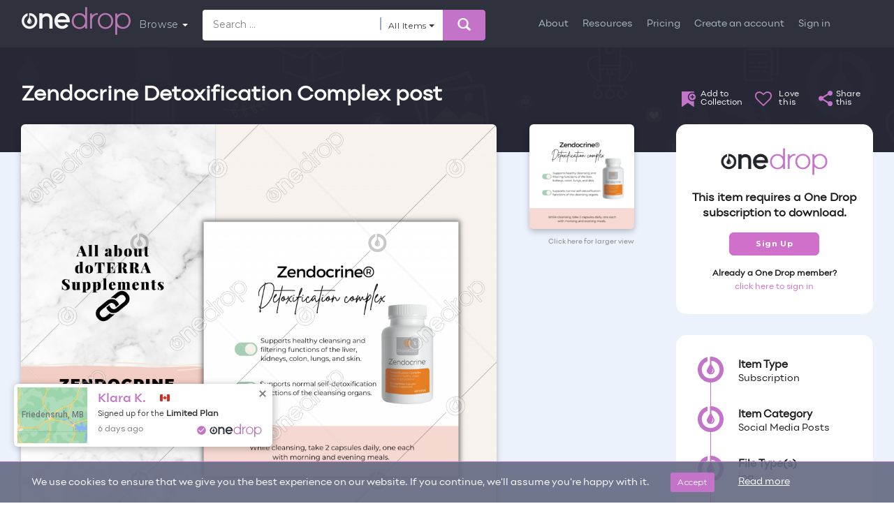

--- FILE ---
content_type: text/html; charset=UTF-8
request_url: https://www.onedropdesigns.com/doterra/social-media-posts/zendocrine-detoxification-complex-post/
body_size: 77596
content:
<!DOCTYPE html>
<html lang="en-US" class="no-js">

<head>
    <!-- Basic Page Needs
================================================== -->
        <meta name="author" content="JUDITHSI FIGUEROA">
            <meta name="twitter:title" content="Zendocrine Detoxification Complex post by JUDITHSI FIGUEROA">
        <meta name="title" content="Zendocrine Detoxification Complex post by JUDITHSI FIGUEROA">
        <meta property="og:title" content="Zendocrine Detoxification Complex post by JUDITHSI FIGUEROA">
            <meta name="description" content="All about supplements collection Here___________________________________________________________________________*Please make sure to add your logo or watermark t...">
        <meta property="og:description" content="All about supplements collection Here___________________________________________________________________________*Please make sure to add your logo or watermark t...">
        <meta property="og:image" content="https://onedropmedia.s3.us-east-2.amazonaws.com/wp-content/uploads/2022/11/22231718/637dacdd749e9image.png">
    <meta property="og:image:height" content="630">
    <meta property="og:image:width" content="1200">
    <meta property="og:url" content="https://www.onedropdesigns.com/doterra/social-media-posts/zendocrine-detoxification-complex-post/">
    <link rel="canonical" href="https://www.onedropdesigns.com/doterra/social-media-posts/zendocrine-detoxification-complex-post/">
      <meta name="p:domain_verify" content="134c0b04dce93df8032ce66750be2335"/>  
  <meta name="facebook-domain-verification" content="9nd5na2w2f5hu06i1g78rd4060u0js" />
  <meta charset="utf-8"><script type="text/javascript">(window.NREUM||(NREUM={})).init={ajax:{deny_list:["bam.nr-data.net"]},feature_flags:["soft_nav"]};(window.NREUM||(NREUM={})).loader_config={xpid:"VgIGVV9aDxADVVlVBAMGVFc=",licenseKey:"328d89b987",applicationID:"318732123",browserID:"318732339"};;/*! For license information please see nr-loader-full-1.308.0.min.js.LICENSE.txt */
(()=>{var e,t,r={384:(e,t,r)=>{"use strict";r.d(t,{NT:()=>a,US:()=>u,Zm:()=>o,bQ:()=>d,dV:()=>c,pV:()=>l});var n=r(6154),i=r(1863),s=r(1910);const a={beacon:"bam.nr-data.net",errorBeacon:"bam.nr-data.net"};function o(){return n.gm.NREUM||(n.gm.NREUM={}),void 0===n.gm.newrelic&&(n.gm.newrelic=n.gm.NREUM),n.gm.NREUM}function c(){let e=o();return e.o||(e.o={ST:n.gm.setTimeout,SI:n.gm.setImmediate||n.gm.setInterval,CT:n.gm.clearTimeout,XHR:n.gm.XMLHttpRequest,REQ:n.gm.Request,EV:n.gm.Event,PR:n.gm.Promise,MO:n.gm.MutationObserver,FETCH:n.gm.fetch,WS:n.gm.WebSocket},(0,s.i)(...Object.values(e.o))),e}function d(e,t){let r=o();r.initializedAgents??={},t.initializedAt={ms:(0,i.t)(),date:new Date},r.initializedAgents[e]=t}function u(e,t){o()[e]=t}function l(){return function(){let e=o();const t=e.info||{};e.info={beacon:a.beacon,errorBeacon:a.errorBeacon,...t}}(),function(){let e=o();const t=e.init||{};e.init={...t}}(),c(),function(){let e=o();const t=e.loader_config||{};e.loader_config={...t}}(),o()}},782:(e,t,r)=>{"use strict";r.d(t,{T:()=>n});const n=r(860).K7.pageViewTiming},860:(e,t,r)=>{"use strict";r.d(t,{$J:()=>u,K7:()=>c,P3:()=>d,XX:()=>i,Yy:()=>o,df:()=>s,qY:()=>n,v4:()=>a});const n="events",i="jserrors",s="browser/blobs",a="rum",o="browser/logs",c={ajax:"ajax",genericEvents:"generic_events",jserrors:i,logging:"logging",metrics:"metrics",pageAction:"page_action",pageViewEvent:"page_view_event",pageViewTiming:"page_view_timing",sessionReplay:"session_replay",sessionTrace:"session_trace",softNav:"soft_navigations",spa:"spa"},d={[c.pageViewEvent]:1,[c.pageViewTiming]:2,[c.metrics]:3,[c.jserrors]:4,[c.spa]:5,[c.ajax]:6,[c.sessionTrace]:7,[c.softNav]:8,[c.sessionReplay]:9,[c.logging]:10,[c.genericEvents]:11},u={[c.pageViewEvent]:a,[c.pageViewTiming]:n,[c.ajax]:n,[c.spa]:n,[c.softNav]:n,[c.metrics]:i,[c.jserrors]:i,[c.sessionTrace]:s,[c.sessionReplay]:s,[c.logging]:o,[c.genericEvents]:"ins"}},944:(e,t,r)=>{"use strict";r.d(t,{R:()=>i});var n=r(3241);function i(e,t){"function"==typeof console.debug&&(console.debug("New Relic Warning: https://github.com/newrelic/newrelic-browser-agent/blob/main/docs/warning-codes.md#".concat(e),t),(0,n.W)({agentIdentifier:null,drained:null,type:"data",name:"warn",feature:"warn",data:{code:e,secondary:t}}))}},993:(e,t,r)=>{"use strict";r.d(t,{A$:()=>s,ET:()=>a,TZ:()=>o,p_:()=>i});var n=r(860);const i={ERROR:"ERROR",WARN:"WARN",INFO:"INFO",DEBUG:"DEBUG",TRACE:"TRACE"},s={OFF:0,ERROR:1,WARN:2,INFO:3,DEBUG:4,TRACE:5},a="log",o=n.K7.logging},1541:(e,t,r)=>{"use strict";r.d(t,{U:()=>i,f:()=>n});const n={MFE:"MFE",BA:"BA"};function i(e,t){if(2!==t?.harvestEndpointVersion)return{};const r=t.agentRef.runtime.appMetadata.agents[0].entityGuid;return e?{"source.id":e.id,"source.name":e.name,"source.type":e.type,"parent.id":e.parent?.id||r,"parent.type":e.parent?.type||n.BA}:{"entity.guid":r,appId:t.agentRef.info.applicationID}}},1687:(e,t,r)=>{"use strict";r.d(t,{Ak:()=>d,Ze:()=>h,x3:()=>u});var n=r(3241),i=r(7836),s=r(3606),a=r(860),o=r(2646);const c={};function d(e,t){const r={staged:!1,priority:a.P3[t]||0};l(e),c[e].get(t)||c[e].set(t,r)}function u(e,t){e&&c[e]&&(c[e].get(t)&&c[e].delete(t),p(e,t,!1),c[e].size&&f(e))}function l(e){if(!e)throw new Error("agentIdentifier required");c[e]||(c[e]=new Map)}function h(e="",t="feature",r=!1){if(l(e),!e||!c[e].get(t)||r)return p(e,t);c[e].get(t).staged=!0,f(e)}function f(e){const t=Array.from(c[e]);t.every(([e,t])=>t.staged)&&(t.sort((e,t)=>e[1].priority-t[1].priority),t.forEach(([t])=>{c[e].delete(t),p(e,t)}))}function p(e,t,r=!0){const a=e?i.ee.get(e):i.ee,c=s.i.handlers;if(!a.aborted&&a.backlog&&c){if((0,n.W)({agentIdentifier:e,type:"lifecycle",name:"drain",feature:t}),r){const e=a.backlog[t],r=c[t];if(r){for(let t=0;e&&t<e.length;++t)g(e[t],r);Object.entries(r).forEach(([e,t])=>{Object.values(t||{}).forEach(t=>{t[0]?.on&&t[0]?.context()instanceof o.y&&t[0].on(e,t[1])})})}}a.isolatedBacklog||delete c[t],a.backlog[t]=null,a.emit("drain-"+t,[])}}function g(e,t){var r=e[1];Object.values(t[r]||{}).forEach(t=>{var r=e[0];if(t[0]===r){var n=t[1],i=e[3],s=e[2];n.apply(i,s)}})}},1738:(e,t,r)=>{"use strict";r.d(t,{U:()=>f,Y:()=>h});var n=r(3241),i=r(9908),s=r(1863),a=r(944),o=r(5701),c=r(3969),d=r(8362),u=r(860),l=r(4261);function h(e,t,r,s){const h=s||r;!h||h[e]&&h[e]!==d.d.prototype[e]||(h[e]=function(){(0,i.p)(c.xV,["API/"+e+"/called"],void 0,u.K7.metrics,r.ee),(0,n.W)({agentIdentifier:r.agentIdentifier,drained:!!o.B?.[r.agentIdentifier],type:"data",name:"api",feature:l.Pl+e,data:{}});try{return t.apply(this,arguments)}catch(e){(0,a.R)(23,e)}})}function f(e,t,r,n,a){const o=e.info;null===r?delete o.jsAttributes[t]:o.jsAttributes[t]=r,(a||null===r)&&(0,i.p)(l.Pl+n,[(0,s.t)(),t,r],void 0,"session",e.ee)}},1741:(e,t,r)=>{"use strict";r.d(t,{W:()=>s});var n=r(944),i=r(4261);class s{#e(e,...t){if(this[e]!==s.prototype[e])return this[e](...t);(0,n.R)(35,e)}addPageAction(e,t){return this.#e(i.hG,e,t)}register(e){return this.#e(i.eY,e)}recordCustomEvent(e,t){return this.#e(i.fF,e,t)}setPageViewName(e,t){return this.#e(i.Fw,e,t)}setCustomAttribute(e,t,r){return this.#e(i.cD,e,t,r)}noticeError(e,t){return this.#e(i.o5,e,t)}setUserId(e,t=!1){return this.#e(i.Dl,e,t)}setApplicationVersion(e){return this.#e(i.nb,e)}setErrorHandler(e){return this.#e(i.bt,e)}addRelease(e,t){return this.#e(i.k6,e,t)}log(e,t){return this.#e(i.$9,e,t)}start(){return this.#e(i.d3)}finished(e){return this.#e(i.BL,e)}recordReplay(){return this.#e(i.CH)}pauseReplay(){return this.#e(i.Tb)}addToTrace(e){return this.#e(i.U2,e)}setCurrentRouteName(e){return this.#e(i.PA,e)}interaction(e){return this.#e(i.dT,e)}wrapLogger(e,t,r){return this.#e(i.Wb,e,t,r)}measure(e,t){return this.#e(i.V1,e,t)}consent(e){return this.#e(i.Pv,e)}}},1863:(e,t,r)=>{"use strict";function n(){return Math.floor(performance.now())}r.d(t,{t:()=>n})},1910:(e,t,r)=>{"use strict";r.d(t,{i:()=>s});var n=r(944);const i=new Map;function s(...e){return e.every(e=>{if(i.has(e))return i.get(e);const t="function"==typeof e?e.toString():"",r=t.includes("[native code]"),s=t.includes("nrWrapper");return r||s||(0,n.R)(64,e?.name||t),i.set(e,r),r})}},2555:(e,t,r)=>{"use strict";r.d(t,{D:()=>o,f:()=>a});var n=r(384),i=r(8122);const s={beacon:n.NT.beacon,errorBeacon:n.NT.errorBeacon,licenseKey:void 0,applicationID:void 0,sa:void 0,queueTime:void 0,applicationTime:void 0,ttGuid:void 0,user:void 0,account:void 0,product:void 0,extra:void 0,jsAttributes:{},userAttributes:void 0,atts:void 0,transactionName:void 0,tNamePlain:void 0};function a(e){try{return!!e.licenseKey&&!!e.errorBeacon&&!!e.applicationID}catch(e){return!1}}const o=e=>(0,i.a)(e,s)},2614:(e,t,r)=>{"use strict";r.d(t,{BB:()=>a,H3:()=>n,g:()=>d,iL:()=>c,tS:()=>o,uh:()=>i,wk:()=>s});const n="NRBA",i="SESSION",s=144e5,a=18e5,o={STARTED:"session-started",PAUSE:"session-pause",RESET:"session-reset",RESUME:"session-resume",UPDATE:"session-update"},c={SAME_TAB:"same-tab",CROSS_TAB:"cross-tab"},d={OFF:0,FULL:1,ERROR:2}},2646:(e,t,r)=>{"use strict";r.d(t,{y:()=>n});class n{constructor(e){this.contextId=e}}},2843:(e,t,r)=>{"use strict";r.d(t,{G:()=>s,u:()=>i});var n=r(3878);function i(e,t=!1,r,i){(0,n.DD)("visibilitychange",function(){if(t)return void("hidden"===document.visibilityState&&e());e(document.visibilityState)},r,i)}function s(e,t,r){(0,n.sp)("pagehide",e,t,r)}},3241:(e,t,r)=>{"use strict";r.d(t,{W:()=>s});var n=r(6154);const i="newrelic";function s(e={}){try{n.gm.dispatchEvent(new CustomEvent(i,{detail:e}))}catch(e){}}},3304:(e,t,r)=>{"use strict";r.d(t,{A:()=>s});var n=r(7836);const i=()=>{const e=new WeakSet;return(t,r)=>{if("object"==typeof r&&null!==r){if(e.has(r))return;e.add(r)}return r}};function s(e){try{return JSON.stringify(e,i())??""}catch(e){try{n.ee.emit("internal-error",[e])}catch(e){}return""}}},3333:(e,t,r)=>{"use strict";r.d(t,{$v:()=>u,TZ:()=>n,Xh:()=>c,Zp:()=>i,kd:()=>d,mq:()=>o,nf:()=>a,qN:()=>s});const n=r(860).K7.genericEvents,i=["auxclick","click","copy","keydown","paste","scrollend"],s=["focus","blur"],a=4,o=1e3,c=2e3,d=["PageAction","UserAction","BrowserPerformance"],u={RESOURCES:"experimental.resources",REGISTER:"register"}},3434:(e,t,r)=>{"use strict";r.d(t,{Jt:()=>s,YM:()=>d});var n=r(7836),i=r(5607);const s="nr@original:".concat(i.W),a=50;var o=Object.prototype.hasOwnProperty,c=!1;function d(e,t){return e||(e=n.ee),r.inPlace=function(e,t,n,i,s){n||(n="");const a="-"===n.charAt(0);for(let o=0;o<t.length;o++){const c=t[o],d=e[c];l(d)||(e[c]=r(d,a?c+n:n,i,c,s))}},r.flag=s,r;function r(t,r,n,c,d){return l(t)?t:(r||(r=""),nrWrapper[s]=t,function(e,t,r){if(Object.defineProperty&&Object.keys)try{return Object.keys(e).forEach(function(r){Object.defineProperty(t,r,{get:function(){return e[r]},set:function(t){return e[r]=t,t}})}),t}catch(e){u([e],r)}for(var n in e)o.call(e,n)&&(t[n]=e[n])}(t,nrWrapper,e),nrWrapper);function nrWrapper(){var s,o,l,h;let f;try{o=this,s=[...arguments],l="function"==typeof n?n(s,o):n||{}}catch(t){u([t,"",[s,o,c],l],e)}i(r+"start",[s,o,c],l,d);const p=performance.now();let g;try{return h=t.apply(o,s),g=performance.now(),h}catch(e){throw g=performance.now(),i(r+"err",[s,o,e],l,d),f=e,f}finally{const e=g-p,t={start:p,end:g,duration:e,isLongTask:e>=a,methodName:c,thrownError:f};t.isLongTask&&i("long-task",[t,o],l,d),i(r+"end",[s,o,h],l,d)}}}function i(r,n,i,s){if(!c||t){var a=c;c=!0;try{e.emit(r,n,i,t,s)}catch(t){u([t,r,n,i],e)}c=a}}}function u(e,t){t||(t=n.ee);try{t.emit("internal-error",e)}catch(e){}}function l(e){return!(e&&"function"==typeof e&&e.apply&&!e[s])}},3606:(e,t,r)=>{"use strict";r.d(t,{i:()=>s});var n=r(9908);s.on=a;var i=s.handlers={};function s(e,t,r,s){a(s||n.d,i,e,t,r)}function a(e,t,r,i,s){s||(s="feature"),e||(e=n.d);var a=t[s]=t[s]||{};(a[r]=a[r]||[]).push([e,i])}},3738:(e,t,r)=>{"use strict";r.d(t,{He:()=>i,Kp:()=>o,Lc:()=>d,Rz:()=>u,TZ:()=>n,bD:()=>s,d3:()=>a,jx:()=>l,sl:()=>h,uP:()=>c});const n=r(860).K7.sessionTrace,i="bstResource",s="resource",a="-start",o="-end",c="fn"+a,d="fn"+o,u="pushState",l=1e3,h=3e4},3785:(e,t,r)=>{"use strict";r.d(t,{R:()=>c,b:()=>d});var n=r(9908),i=r(1863),s=r(860),a=r(3969),o=r(993);function c(e,t,r={},c=o.p_.INFO,d=!0,u,l=(0,i.t)()){(0,n.p)(a.xV,["API/logging/".concat(c.toLowerCase(),"/called")],void 0,s.K7.metrics,e),(0,n.p)(o.ET,[l,t,r,c,d,u],void 0,s.K7.logging,e)}function d(e){return"string"==typeof e&&Object.values(o.p_).some(t=>t===e.toUpperCase().trim())}},3878:(e,t,r)=>{"use strict";function n(e,t){return{capture:e,passive:!1,signal:t}}function i(e,t,r=!1,i){window.addEventListener(e,t,n(r,i))}function s(e,t,r=!1,i){document.addEventListener(e,t,n(r,i))}r.d(t,{DD:()=>s,jT:()=>n,sp:()=>i})},3969:(e,t,r)=>{"use strict";r.d(t,{TZ:()=>n,XG:()=>o,rs:()=>i,xV:()=>a,z_:()=>s});const n=r(860).K7.metrics,i="sm",s="cm",a="storeSupportabilityMetrics",o="storeEventMetrics"},4234:(e,t,r)=>{"use strict";r.d(t,{W:()=>s});var n=r(7836),i=r(1687);class s{constructor(e,t){this.agentIdentifier=e,this.ee=n.ee.get(e),this.featureName=t,this.blocked=!1}deregisterDrain(){(0,i.x3)(this.agentIdentifier,this.featureName)}}},4261:(e,t,r)=>{"use strict";r.d(t,{$9:()=>d,BL:()=>o,CH:()=>f,Dl:()=>w,Fw:()=>y,PA:()=>m,Pl:()=>n,Pv:()=>T,Tb:()=>l,U2:()=>s,V1:()=>E,Wb:()=>x,bt:()=>b,cD:()=>v,d3:()=>R,dT:()=>c,eY:()=>p,fF:()=>h,hG:()=>i,k6:()=>a,nb:()=>g,o5:()=>u});const n="api-",i="addPageAction",s="addToTrace",a="addRelease",o="finished",c="interaction",d="log",u="noticeError",l="pauseReplay",h="recordCustomEvent",f="recordReplay",p="register",g="setApplicationVersion",m="setCurrentRouteName",v="setCustomAttribute",b="setErrorHandler",y="setPageViewName",w="setUserId",R="start",x="wrapLogger",E="measure",T="consent"},5205:(e,t,r)=>{"use strict";r.d(t,{j:()=>S});var n=r(384),i=r(1741);var s=r(2555),a=r(3333);const o=e=>{if(!e||"string"!=typeof e)return!1;try{document.createDocumentFragment().querySelector(e)}catch{return!1}return!0};var c=r(2614),d=r(944),u=r(8122);const l="[data-nr-mask]",h=e=>(0,u.a)(e,(()=>{const e={feature_flags:[],experimental:{allow_registered_children:!1,resources:!1},mask_selector:"*",block_selector:"[data-nr-block]",mask_input_options:{color:!1,date:!1,"datetime-local":!1,email:!1,month:!1,number:!1,range:!1,search:!1,tel:!1,text:!1,time:!1,url:!1,week:!1,textarea:!1,select:!1,password:!0}};return{ajax:{deny_list:void 0,block_internal:!0,enabled:!0,autoStart:!0},api:{get allow_registered_children(){return e.feature_flags.includes(a.$v.REGISTER)||e.experimental.allow_registered_children},set allow_registered_children(t){e.experimental.allow_registered_children=t},duplicate_registered_data:!1},browser_consent_mode:{enabled:!1},distributed_tracing:{enabled:void 0,exclude_newrelic_header:void 0,cors_use_newrelic_header:void 0,cors_use_tracecontext_headers:void 0,allowed_origins:void 0},get feature_flags(){return e.feature_flags},set feature_flags(t){e.feature_flags=t},generic_events:{enabled:!0,autoStart:!0},harvest:{interval:30},jserrors:{enabled:!0,autoStart:!0},logging:{enabled:!0,autoStart:!0},metrics:{enabled:!0,autoStart:!0},obfuscate:void 0,page_action:{enabled:!0},page_view_event:{enabled:!0,autoStart:!0},page_view_timing:{enabled:!0,autoStart:!0},performance:{capture_marks:!1,capture_measures:!1,capture_detail:!0,resources:{get enabled(){return e.feature_flags.includes(a.$v.RESOURCES)||e.experimental.resources},set enabled(t){e.experimental.resources=t},asset_types:[],first_party_domains:[],ignore_newrelic:!0}},privacy:{cookies_enabled:!0},proxy:{assets:void 0,beacon:void 0},session:{expiresMs:c.wk,inactiveMs:c.BB},session_replay:{autoStart:!0,enabled:!1,preload:!1,sampling_rate:10,error_sampling_rate:100,collect_fonts:!1,inline_images:!1,fix_stylesheets:!0,mask_all_inputs:!0,get mask_text_selector(){return e.mask_selector},set mask_text_selector(t){o(t)?e.mask_selector="".concat(t,",").concat(l):""===t||null===t?e.mask_selector=l:(0,d.R)(5,t)},get block_class(){return"nr-block"},get ignore_class(){return"nr-ignore"},get mask_text_class(){return"nr-mask"},get block_selector(){return e.block_selector},set block_selector(t){o(t)?e.block_selector+=",".concat(t):""!==t&&(0,d.R)(6,t)},get mask_input_options(){return e.mask_input_options},set mask_input_options(t){t&&"object"==typeof t?e.mask_input_options={...t,password:!0}:(0,d.R)(7,t)}},session_trace:{enabled:!0,autoStart:!0},soft_navigations:{enabled:!0,autoStart:!0},spa:{enabled:!0,autoStart:!0},ssl:void 0,user_actions:{enabled:!0,elementAttributes:["id","className","tagName","type"]}}})());var f=r(6154),p=r(9324);let g=0;const m={buildEnv:p.F3,distMethod:p.Xs,version:p.xv,originTime:f.WN},v={consented:!1},b={appMetadata:{},get consented(){return this.session?.state?.consent||v.consented},set consented(e){v.consented=e},customTransaction:void 0,denyList:void 0,disabled:!1,harvester:void 0,isolatedBacklog:!1,isRecording:!1,loaderType:void 0,maxBytes:3e4,obfuscator:void 0,onerror:void 0,ptid:void 0,releaseIds:{},session:void 0,timeKeeper:void 0,registeredEntities:[],jsAttributesMetadata:{bytes:0},get harvestCount(){return++g}},y=e=>{const t=(0,u.a)(e,b),r=Object.keys(m).reduce((e,t)=>(e[t]={value:m[t],writable:!1,configurable:!0,enumerable:!0},e),{});return Object.defineProperties(t,r)};var w=r(5701);const R=e=>{const t=e.startsWith("http");e+="/",r.p=t?e:"https://"+e};var x=r(7836),E=r(3241);const T={accountID:void 0,trustKey:void 0,agentID:void 0,licenseKey:void 0,applicationID:void 0,xpid:void 0},A=e=>(0,u.a)(e,T),_=new Set;function S(e,t={},r,a){let{init:o,info:c,loader_config:d,runtime:u={},exposed:l=!0}=t;if(!c){const e=(0,n.pV)();o=e.init,c=e.info,d=e.loader_config}e.init=h(o||{}),e.loader_config=A(d||{}),c.jsAttributes??={},f.bv&&(c.jsAttributes.isWorker=!0),e.info=(0,s.D)(c);const p=e.init,g=[c.beacon,c.errorBeacon];_.has(e.agentIdentifier)||(p.proxy.assets&&(R(p.proxy.assets),g.push(p.proxy.assets)),p.proxy.beacon&&g.push(p.proxy.beacon),e.beacons=[...g],function(e){const t=(0,n.pV)();Object.getOwnPropertyNames(i.W.prototype).forEach(r=>{const n=i.W.prototype[r];if("function"!=typeof n||"constructor"===n)return;let s=t[r];e[r]&&!1!==e.exposed&&"micro-agent"!==e.runtime?.loaderType&&(t[r]=(...t)=>{const n=e[r](...t);return s?s(...t):n})})}(e),(0,n.US)("activatedFeatures",w.B)),u.denyList=[...p.ajax.deny_list||[],...p.ajax.block_internal?g:[]],u.ptid=e.agentIdentifier,u.loaderType=r,e.runtime=y(u),_.has(e.agentIdentifier)||(e.ee=x.ee.get(e.agentIdentifier),e.exposed=l,(0,E.W)({agentIdentifier:e.agentIdentifier,drained:!!w.B?.[e.agentIdentifier],type:"lifecycle",name:"initialize",feature:void 0,data:e.config})),_.add(e.agentIdentifier)}},5270:(e,t,r)=>{"use strict";r.d(t,{Aw:()=>a,SR:()=>s,rF:()=>o});var n=r(384),i=r(7767);function s(e){return!!(0,n.dV)().o.MO&&(0,i.V)(e)&&!0===e?.session_trace.enabled}function a(e){return!0===e?.session_replay.preload&&s(e)}function o(e,t){try{if("string"==typeof t?.type){if("password"===t.type.toLowerCase())return"*".repeat(e?.length||0);if(void 0!==t?.dataset?.nrUnmask||t?.classList?.contains("nr-unmask"))return e}}catch(e){}return"string"==typeof e?e.replace(/[\S]/g,"*"):"*".repeat(e?.length||0)}},5289:(e,t,r)=>{"use strict";r.d(t,{GG:()=>a,Qr:()=>c,sB:()=>o});var n=r(3878),i=r(6389);function s(){return"undefined"==typeof document||"complete"===document.readyState}function a(e,t){if(s())return e();const r=(0,i.J)(e),a=setInterval(()=>{s()&&(clearInterval(a),r())},500);(0,n.sp)("load",r,t)}function o(e){if(s())return e();(0,n.DD)("DOMContentLoaded",e)}function c(e){if(s())return e();(0,n.sp)("popstate",e)}},5607:(e,t,r)=>{"use strict";r.d(t,{W:()=>n});const n=(0,r(9566).bz)()},5701:(e,t,r)=>{"use strict";r.d(t,{B:()=>s,t:()=>a});var n=r(3241);const i=new Set,s={};function a(e,t){const r=t.agentIdentifier;s[r]??={},e&&"object"==typeof e&&(i.has(r)||(t.ee.emit("rumresp",[e]),s[r]=e,i.add(r),(0,n.W)({agentIdentifier:r,loaded:!0,drained:!0,type:"lifecycle",name:"load",feature:void 0,data:e})))}},6154:(e,t,r)=>{"use strict";r.d(t,{OF:()=>d,RI:()=>i,WN:()=>h,bv:()=>s,eN:()=>f,gm:()=>a,lR:()=>l,m:()=>c,mw:()=>o,sb:()=>u});var n=r(1863);const i="undefined"!=typeof window&&!!window.document,s="undefined"!=typeof WorkerGlobalScope&&("undefined"!=typeof self&&self instanceof WorkerGlobalScope&&self.navigator instanceof WorkerNavigator||"undefined"!=typeof globalThis&&globalThis instanceof WorkerGlobalScope&&globalThis.navigator instanceof WorkerNavigator),a=i?window:"undefined"!=typeof WorkerGlobalScope&&("undefined"!=typeof self&&self instanceof WorkerGlobalScope&&self||"undefined"!=typeof globalThis&&globalThis instanceof WorkerGlobalScope&&globalThis),o=Boolean("hidden"===a?.document?.visibilityState),c=""+a?.location,d=/iPad|iPhone|iPod/.test(a.navigator?.userAgent),u=d&&"undefined"==typeof SharedWorker,l=(()=>{const e=a.navigator?.userAgent?.match(/Firefox[/\s](\d+\.\d+)/);return Array.isArray(e)&&e.length>=2?+e[1]:0})(),h=Date.now()-(0,n.t)(),f=()=>"undefined"!=typeof PerformanceNavigationTiming&&a?.performance?.getEntriesByType("navigation")?.[0]?.responseStart},6344:(e,t,r)=>{"use strict";r.d(t,{BB:()=>u,Qb:()=>l,TZ:()=>i,Ug:()=>a,Vh:()=>s,_s:()=>o,bc:()=>d,yP:()=>c});var n=r(2614);const i=r(860).K7.sessionReplay,s="errorDuringReplay",a=.12,o={DomContentLoaded:0,Load:1,FullSnapshot:2,IncrementalSnapshot:3,Meta:4,Custom:5},c={[n.g.ERROR]:15e3,[n.g.FULL]:3e5,[n.g.OFF]:0},d={RESET:{message:"Session was reset",sm:"Reset"},IMPORT:{message:"Recorder failed to import",sm:"Import"},TOO_MANY:{message:"429: Too Many Requests",sm:"Too-Many"},TOO_BIG:{message:"Payload was too large",sm:"Too-Big"},CROSS_TAB:{message:"Session Entity was set to OFF on another tab",sm:"Cross-Tab"},ENTITLEMENTS:{message:"Session Replay is not allowed and will not be started",sm:"Entitlement"}},u=5e3,l={API:"api",RESUME:"resume",SWITCH_TO_FULL:"switchToFull",INITIALIZE:"initialize",PRELOAD:"preload"}},6389:(e,t,r)=>{"use strict";function n(e,t=500,r={}){const n=r?.leading||!1;let i;return(...r)=>{n&&void 0===i&&(e.apply(this,r),i=setTimeout(()=>{i=clearTimeout(i)},t)),n||(clearTimeout(i),i=setTimeout(()=>{e.apply(this,r)},t))}}function i(e){let t=!1;return(...r)=>{t||(t=!0,e.apply(this,r))}}r.d(t,{J:()=>i,s:()=>n})},6630:(e,t,r)=>{"use strict";r.d(t,{T:()=>n});const n=r(860).K7.pageViewEvent},6774:(e,t,r)=>{"use strict";r.d(t,{T:()=>n});const n=r(860).K7.jserrors},7295:(e,t,r)=>{"use strict";r.d(t,{Xv:()=>a,gX:()=>i,iW:()=>s});var n=[];function i(e){if(!e||s(e))return!1;if(0===n.length)return!0;if("*"===n[0].hostname)return!1;for(var t=0;t<n.length;t++){var r=n[t];if(r.hostname.test(e.hostname)&&r.pathname.test(e.pathname))return!1}return!0}function s(e){return void 0===e.hostname}function a(e){if(n=[],e&&e.length)for(var t=0;t<e.length;t++){let r=e[t];if(!r)continue;if("*"===r)return void(n=[{hostname:"*"}]);0===r.indexOf("http://")?r=r.substring(7):0===r.indexOf("https://")&&(r=r.substring(8));const i=r.indexOf("/");let s,a;i>0?(s=r.substring(0,i),a=r.substring(i)):(s=r,a="*");let[c]=s.split(":");n.push({hostname:o(c),pathname:o(a,!0)})}}function o(e,t=!1){const r=e.replace(/[.+?^${}()|[\]\\]/g,e=>"\\"+e).replace(/\*/g,".*?");return new RegExp((t?"^":"")+r+"$")}},7485:(e,t,r)=>{"use strict";r.d(t,{D:()=>i});var n=r(6154);function i(e){if(0===(e||"").indexOf("data:"))return{protocol:"data"};try{const t=new URL(e,location.href),r={port:t.port,hostname:t.hostname,pathname:t.pathname,search:t.search,protocol:t.protocol.slice(0,t.protocol.indexOf(":")),sameOrigin:t.protocol===n.gm?.location?.protocol&&t.host===n.gm?.location?.host};return r.port&&""!==r.port||("http:"===t.protocol&&(r.port="80"),"https:"===t.protocol&&(r.port="443")),r.pathname&&""!==r.pathname?r.pathname.startsWith("/")||(r.pathname="/".concat(r.pathname)):r.pathname="/",r}catch(e){return{}}}},7699:(e,t,r)=>{"use strict";r.d(t,{It:()=>s,KC:()=>o,No:()=>i,qh:()=>a});var n=r(860);const i=16e3,s=1e6,a="SESSION_ERROR",o={[n.K7.logging]:!0,[n.K7.genericEvents]:!1,[n.K7.jserrors]:!1,[n.K7.ajax]:!1}},7767:(e,t,r)=>{"use strict";r.d(t,{V:()=>i});var n=r(6154);const i=e=>n.RI&&!0===e?.privacy.cookies_enabled},7836:(e,t,r)=>{"use strict";r.d(t,{P:()=>o,ee:()=>c});var n=r(384),i=r(8990),s=r(2646),a=r(5607);const o="nr@context:".concat(a.W),c=function e(t,r){var n={},a={},u={},l=!1;try{l=16===r.length&&d.initializedAgents?.[r]?.runtime.isolatedBacklog}catch(e){}var h={on:p,addEventListener:p,removeEventListener:function(e,t){var r=n[e];if(!r)return;for(var i=0;i<r.length;i++)r[i]===t&&r.splice(i,1)},emit:function(e,r,n,i,s){!1!==s&&(s=!0);if(c.aborted&&!i)return;t&&s&&t.emit(e,r,n);var o=f(n);g(e).forEach(e=>{e.apply(o,r)});var d=v()[a[e]];d&&d.push([h,e,r,o]);return o},get:m,listeners:g,context:f,buffer:function(e,t){const r=v();if(t=t||"feature",h.aborted)return;Object.entries(e||{}).forEach(([e,n])=>{a[n]=t,t in r||(r[t]=[])})},abort:function(){h._aborted=!0,Object.keys(h.backlog).forEach(e=>{delete h.backlog[e]})},isBuffering:function(e){return!!v()[a[e]]},debugId:r,backlog:l?{}:t&&"object"==typeof t.backlog?t.backlog:{},isolatedBacklog:l};return Object.defineProperty(h,"aborted",{get:()=>{let e=h._aborted||!1;return e||(t&&(e=t.aborted),e)}}),h;function f(e){return e&&e instanceof s.y?e:e?(0,i.I)(e,o,()=>new s.y(o)):new s.y(o)}function p(e,t){n[e]=g(e).concat(t)}function g(e){return n[e]||[]}function m(t){return u[t]=u[t]||e(h,t)}function v(){return h.backlog}}(void 0,"globalEE"),d=(0,n.Zm)();d.ee||(d.ee=c)},8122:(e,t,r)=>{"use strict";r.d(t,{a:()=>i});var n=r(944);function i(e,t){try{if(!e||"object"!=typeof e)return(0,n.R)(3);if(!t||"object"!=typeof t)return(0,n.R)(4);const r=Object.create(Object.getPrototypeOf(t),Object.getOwnPropertyDescriptors(t)),s=0===Object.keys(r).length?e:r;for(let a in s)if(void 0!==e[a])try{if(null===e[a]){r[a]=null;continue}Array.isArray(e[a])&&Array.isArray(t[a])?r[a]=Array.from(new Set([...e[a],...t[a]])):"object"==typeof e[a]&&"object"==typeof t[a]?r[a]=i(e[a],t[a]):r[a]=e[a]}catch(e){r[a]||(0,n.R)(1,e)}return r}catch(e){(0,n.R)(2,e)}}},8139:(e,t,r)=>{"use strict";r.d(t,{u:()=>h});var n=r(7836),i=r(3434),s=r(8990),a=r(6154);const o={},c=a.gm.XMLHttpRequest,d="addEventListener",u="removeEventListener",l="nr@wrapped:".concat(n.P);function h(e){var t=function(e){return(e||n.ee).get("events")}(e);if(o[t.debugId]++)return t;o[t.debugId]=1;var r=(0,i.YM)(t,!0);function h(e){r.inPlace(e,[d,u],"-",p)}function p(e,t){return e[1]}return"getPrototypeOf"in Object&&(a.RI&&f(document,h),c&&f(c.prototype,h),f(a.gm,h)),t.on(d+"-start",function(e,t){var n=e[1];if(null!==n&&("function"==typeof n||"object"==typeof n)&&"newrelic"!==e[0]){var i=(0,s.I)(n,l,function(){var e={object:function(){if("function"!=typeof n.handleEvent)return;return n.handleEvent.apply(n,arguments)},function:n}[typeof n];return e?r(e,"fn-",null,e.name||"anonymous"):n});this.wrapped=e[1]=i}}),t.on(u+"-start",function(e){e[1]=this.wrapped||e[1]}),t}function f(e,t,...r){let n=e;for(;"object"==typeof n&&!Object.prototype.hasOwnProperty.call(n,d);)n=Object.getPrototypeOf(n);n&&t(n,...r)}},8362:(e,t,r)=>{"use strict";r.d(t,{d:()=>s});var n=r(9566),i=r(1741);class s extends i.W{agentIdentifier=(0,n.LA)(16)}},8374:(e,t,r)=>{r.nc=(()=>{try{return document?.currentScript?.nonce}catch(e){}return""})()},8990:(e,t,r)=>{"use strict";r.d(t,{I:()=>i});var n=Object.prototype.hasOwnProperty;function i(e,t,r){if(n.call(e,t))return e[t];var i=r();if(Object.defineProperty&&Object.keys)try{return Object.defineProperty(e,t,{value:i,writable:!0,enumerable:!1}),i}catch(e){}return e[t]=i,i}},9119:(e,t,r)=>{"use strict";r.d(t,{L:()=>s});var n=/([^?#]*)[^#]*(#[^?]*|$).*/,i=/([^?#]*)().*/;function s(e,t){return e?e.replace(t?n:i,"$1$2"):e}},9300:(e,t,r)=>{"use strict";r.d(t,{T:()=>n});const n=r(860).K7.ajax},9324:(e,t,r)=>{"use strict";r.d(t,{AJ:()=>a,F3:()=>i,Xs:()=>s,Yq:()=>o,xv:()=>n});const n="1.308.0",i="PROD",s="CDN",a="@newrelic/rrweb",o="1.0.1"},9566:(e,t,r)=>{"use strict";r.d(t,{LA:()=>o,ZF:()=>c,bz:()=>a,el:()=>d});var n=r(6154);const i="xxxxxxxx-xxxx-4xxx-yxxx-xxxxxxxxxxxx";function s(e,t){return e?15&e[t]:16*Math.random()|0}function a(){const e=n.gm?.crypto||n.gm?.msCrypto;let t,r=0;return e&&e.getRandomValues&&(t=e.getRandomValues(new Uint8Array(30))),i.split("").map(e=>"x"===e?s(t,r++).toString(16):"y"===e?(3&s()|8).toString(16):e).join("")}function o(e){const t=n.gm?.crypto||n.gm?.msCrypto;let r,i=0;t&&t.getRandomValues&&(r=t.getRandomValues(new Uint8Array(e)));const a=[];for(var o=0;o<e;o++)a.push(s(r,i++).toString(16));return a.join("")}function c(){return o(16)}function d(){return o(32)}},9908:(e,t,r)=>{"use strict";r.d(t,{d:()=>n,p:()=>i});var n=r(7836).ee.get("handle");function i(e,t,r,i,s){s?(s.buffer([e],i),s.emit(e,t,r)):(n.buffer([e],i),n.emit(e,t,r))}}},n={};function i(e){var t=n[e];if(void 0!==t)return t.exports;var s=n[e]={exports:{}};return r[e](s,s.exports,i),s.exports}i.m=r,i.d=(e,t)=>{for(var r in t)i.o(t,r)&&!i.o(e,r)&&Object.defineProperty(e,r,{enumerable:!0,get:t[r]})},i.f={},i.e=e=>Promise.all(Object.keys(i.f).reduce((t,r)=>(i.f[r](e,t),t),[])),i.u=e=>({95:"nr-full-compressor",222:"nr-full-recorder",891:"nr-full"}[e]+"-1.308.0.min.js"),i.o=(e,t)=>Object.prototype.hasOwnProperty.call(e,t),e={},t="NRBA-1.308.0.PROD:",i.l=(r,n,s,a)=>{if(e[r])e[r].push(n);else{var o,c;if(void 0!==s)for(var d=document.getElementsByTagName("script"),u=0;u<d.length;u++){var l=d[u];if(l.getAttribute("src")==r||l.getAttribute("data-webpack")==t+s){o=l;break}}if(!o){c=!0;var h={891:"sha512-fcveNDcpRQS9OweGhN4uJe88Qmg+EVyH6j/wngwL2Le0m7LYyz7q+JDx7KBxsdDF4TaPVsSmHg12T3pHwdLa7w==",222:"sha512-O8ZzdvgB4fRyt7k2Qrr4STpR+tCA2mcQEig6/dP3rRy9uEx1CTKQ6cQ7Src0361y7xS434ua+zIPo265ZpjlEg==",95:"sha512-jDWejat/6/UDex/9XjYoPPmpMPuEvBCSuCg/0tnihjbn5bh9mP3An0NzFV9T5Tc+3kKhaXaZA8UIKPAanD2+Gw=="};(o=document.createElement("script")).charset="utf-8",i.nc&&o.setAttribute("nonce",i.nc),o.setAttribute("data-webpack",t+s),o.src=r,0!==o.src.indexOf(window.location.origin+"/")&&(o.crossOrigin="anonymous"),h[a]&&(o.integrity=h[a])}e[r]=[n];var f=(t,n)=>{o.onerror=o.onload=null,clearTimeout(p);var i=e[r];if(delete e[r],o.parentNode&&o.parentNode.removeChild(o),i&&i.forEach(e=>e(n)),t)return t(n)},p=setTimeout(f.bind(null,void 0,{type:"timeout",target:o}),12e4);o.onerror=f.bind(null,o.onerror),o.onload=f.bind(null,o.onload),c&&document.head.appendChild(o)}},i.r=e=>{"undefined"!=typeof Symbol&&Symbol.toStringTag&&Object.defineProperty(e,Symbol.toStringTag,{value:"Module"}),Object.defineProperty(e,"__esModule",{value:!0})},i.p="https://js-agent.newrelic.com/",(()=>{var e={85:0,959:0};i.f.j=(t,r)=>{var n=i.o(e,t)?e[t]:void 0;if(0!==n)if(n)r.push(n[2]);else{var s=new Promise((r,i)=>n=e[t]=[r,i]);r.push(n[2]=s);var a=i.p+i.u(t),o=new Error;i.l(a,r=>{if(i.o(e,t)&&(0!==(n=e[t])&&(e[t]=void 0),n)){var s=r&&("load"===r.type?"missing":r.type),a=r&&r.target&&r.target.src;o.message="Loading chunk "+t+" failed: ("+s+": "+a+")",o.name="ChunkLoadError",o.type=s,o.request=a,n[1](o)}},"chunk-"+t,t)}};var t=(t,r)=>{var n,s,[a,o,c]=r,d=0;if(a.some(t=>0!==e[t])){for(n in o)i.o(o,n)&&(i.m[n]=o[n]);if(c)c(i)}for(t&&t(r);d<a.length;d++)s=a[d],i.o(e,s)&&e[s]&&e[s][0](),e[s]=0},r=self["webpackChunk:NRBA-1.308.0.PROD"]=self["webpackChunk:NRBA-1.308.0.PROD"]||[];r.forEach(t.bind(null,0)),r.push=t.bind(null,r.push.bind(r))})(),(()=>{"use strict";i(8374);var e=i(8362),t=i(860);const r=Object.values(t.K7);var n=i(5205);var s=i(9908),a=i(1863),o=i(4261),c=i(1738);var d=i(1687),u=i(4234),l=i(5289),h=i(6154),f=i(944),p=i(5270),g=i(7767),m=i(6389),v=i(7699);class b extends u.W{constructor(e,t){super(e.agentIdentifier,t),this.agentRef=e,this.abortHandler=void 0,this.featAggregate=void 0,this.loadedSuccessfully=void 0,this.onAggregateImported=new Promise(e=>{this.loadedSuccessfully=e}),this.deferred=Promise.resolve(),!1===e.init[this.featureName].autoStart?this.deferred=new Promise((t,r)=>{this.ee.on("manual-start-all",(0,m.J)(()=>{(0,d.Ak)(e.agentIdentifier,this.featureName),t()}))}):(0,d.Ak)(e.agentIdentifier,t)}importAggregator(e,t,r={}){if(this.featAggregate)return;const n=async()=>{let n;await this.deferred;try{if((0,g.V)(e.init)){const{setupAgentSession:t}=await i.e(891).then(i.bind(i,8766));n=t(e)}}catch(e){(0,f.R)(20,e),this.ee.emit("internal-error",[e]),(0,s.p)(v.qh,[e],void 0,this.featureName,this.ee)}try{if(!this.#t(this.featureName,n,e.init))return(0,d.Ze)(this.agentIdentifier,this.featureName),void this.loadedSuccessfully(!1);const{Aggregate:i}=await t();this.featAggregate=new i(e,r),e.runtime.harvester.initializedAggregates.push(this.featAggregate),this.loadedSuccessfully(!0)}catch(e){(0,f.R)(34,e),this.abortHandler?.(),(0,d.Ze)(this.agentIdentifier,this.featureName,!0),this.loadedSuccessfully(!1),this.ee&&this.ee.abort()}};h.RI?(0,l.GG)(()=>n(),!0):n()}#t(e,r,n){if(this.blocked)return!1;switch(e){case t.K7.sessionReplay:return(0,p.SR)(n)&&!!r;case t.K7.sessionTrace:return!!r;default:return!0}}}var y=i(6630),w=i(2614),R=i(3241);class x extends b{static featureName=y.T;constructor(e){var t;super(e,y.T),this.setupInspectionEvents(e.agentIdentifier),t=e,(0,c.Y)(o.Fw,function(e,r){"string"==typeof e&&("/"!==e.charAt(0)&&(e="/"+e),t.runtime.customTransaction=(r||"http://custom.transaction")+e,(0,s.p)(o.Pl+o.Fw,[(0,a.t)()],void 0,void 0,t.ee))},t),this.importAggregator(e,()=>i.e(891).then(i.bind(i,3718)))}setupInspectionEvents(e){const t=(t,r)=>{t&&(0,R.W)({agentIdentifier:e,timeStamp:t.timeStamp,loaded:"complete"===t.target.readyState,type:"window",name:r,data:t.target.location+""})};(0,l.sB)(e=>{t(e,"DOMContentLoaded")}),(0,l.GG)(e=>{t(e,"load")}),(0,l.Qr)(e=>{t(e,"navigate")}),this.ee.on(w.tS.UPDATE,(t,r)=>{(0,R.W)({agentIdentifier:e,type:"lifecycle",name:"session",data:r})})}}var E=i(384);class T extends e.d{constructor(e){var t;(super(),h.gm)?(this.features={},(0,E.bQ)(this.agentIdentifier,this),this.desiredFeatures=new Set(e.features||[]),this.desiredFeatures.add(x),(0,n.j)(this,e,e.loaderType||"agent"),t=this,(0,c.Y)(o.cD,function(e,r,n=!1){if("string"==typeof e){if(["string","number","boolean"].includes(typeof r)||null===r)return(0,c.U)(t,e,r,o.cD,n);(0,f.R)(40,typeof r)}else(0,f.R)(39,typeof e)},t),function(e){(0,c.Y)(o.Dl,function(t,r=!1){if("string"!=typeof t&&null!==t)return void(0,f.R)(41,typeof t);const n=e.info.jsAttributes["enduser.id"];r&&null!=n&&n!==t?(0,s.p)(o.Pl+"setUserIdAndResetSession",[t],void 0,"session",e.ee):(0,c.U)(e,"enduser.id",t,o.Dl,!0)},e)}(this),function(e){(0,c.Y)(o.nb,function(t){if("string"==typeof t||null===t)return(0,c.U)(e,"application.version",t,o.nb,!1);(0,f.R)(42,typeof t)},e)}(this),function(e){(0,c.Y)(o.d3,function(){e.ee.emit("manual-start-all")},e)}(this),function(e){(0,c.Y)(o.Pv,function(t=!0){if("boolean"==typeof t){if((0,s.p)(o.Pl+o.Pv,[t],void 0,"session",e.ee),e.runtime.consented=t,t){const t=e.features.page_view_event;t.onAggregateImported.then(e=>{const r=t.featAggregate;e&&!r.sentRum&&r.sendRum()})}}else(0,f.R)(65,typeof t)},e)}(this),this.run()):(0,f.R)(21)}get config(){return{info:this.info,init:this.init,loader_config:this.loader_config,runtime:this.runtime}}get api(){return this}run(){try{const e=function(e){const t={};return r.forEach(r=>{t[r]=!!e[r]?.enabled}),t}(this.init),n=[...this.desiredFeatures];n.sort((e,r)=>t.P3[e.featureName]-t.P3[r.featureName]),n.forEach(r=>{if(!e[r.featureName]&&r.featureName!==t.K7.pageViewEvent)return;if(r.featureName===t.K7.spa)return void(0,f.R)(67);const n=function(e){switch(e){case t.K7.ajax:return[t.K7.jserrors];case t.K7.sessionTrace:return[t.K7.ajax,t.K7.pageViewEvent];case t.K7.sessionReplay:return[t.K7.sessionTrace];case t.K7.pageViewTiming:return[t.K7.pageViewEvent];default:return[]}}(r.featureName).filter(e=>!(e in this.features));n.length>0&&(0,f.R)(36,{targetFeature:r.featureName,missingDependencies:n}),this.features[r.featureName]=new r(this)})}catch(e){(0,f.R)(22,e);for(const e in this.features)this.features[e].abortHandler?.();const t=(0,E.Zm)();delete t.initializedAgents[this.agentIdentifier]?.features,delete this.sharedAggregator;return t.ee.get(this.agentIdentifier).abort(),!1}}}var A=i(2843),_=i(782);class S extends b{static featureName=_.T;constructor(e){super(e,_.T),h.RI&&((0,A.u)(()=>(0,s.p)("docHidden",[(0,a.t)()],void 0,_.T,this.ee),!0),(0,A.G)(()=>(0,s.p)("winPagehide",[(0,a.t)()],void 0,_.T,this.ee)),this.importAggregator(e,()=>i.e(891).then(i.bind(i,9018))))}}var O=i(3969);class I extends b{static featureName=O.TZ;constructor(e){super(e,O.TZ),h.RI&&document.addEventListener("securitypolicyviolation",e=>{(0,s.p)(O.xV,["Generic/CSPViolation/Detected"],void 0,this.featureName,this.ee)}),this.importAggregator(e,()=>i.e(891).then(i.bind(i,6555)))}}var P=i(6774),k=i(3878),N=i(3304);class D{constructor(e,t,r,n,i){this.name="UncaughtError",this.message="string"==typeof e?e:(0,N.A)(e),this.sourceURL=t,this.line=r,this.column=n,this.__newrelic=i}}function j(e){return M(e)?e:new D(void 0!==e?.message?e.message:e,e?.filename||e?.sourceURL,e?.lineno||e?.line,e?.colno||e?.col,e?.__newrelic,e?.cause)}function C(e){const t="Unhandled Promise Rejection: ";if(!e?.reason)return;if(M(e.reason)){try{e.reason.message.startsWith(t)||(e.reason.message=t+e.reason.message)}catch(e){}return j(e.reason)}const r=j(e.reason);return(r.message||"").startsWith(t)||(r.message=t+r.message),r}function L(e){if(e.error instanceof SyntaxError&&!/:\d+$/.test(e.error.stack?.trim())){const t=new D(e.message,e.filename,e.lineno,e.colno,e.error.__newrelic,e.cause);return t.name=SyntaxError.name,t}return M(e.error)?e.error:j(e)}function M(e){return e instanceof Error&&!!e.stack}function B(e,r,n,i,o=(0,a.t)()){"string"==typeof e&&(e=new Error(e)),(0,s.p)("err",[e,o,!1,r,n.runtime.isRecording,void 0,i],void 0,t.K7.jserrors,n.ee),(0,s.p)("uaErr",[],void 0,t.K7.genericEvents,n.ee)}var H=i(1541),K=i(993),W=i(3785);function U(e,{customAttributes:t={},level:r=K.p_.INFO}={},n,i,s=(0,a.t)()){(0,W.R)(n.ee,e,t,r,!1,i,s)}function F(e,r,n,i,c=(0,a.t)()){(0,s.p)(o.Pl+o.hG,[c,e,r,i],void 0,t.K7.genericEvents,n.ee)}function V(e,r,n,i,c=(0,a.t)()){const{start:d,end:u,customAttributes:l}=r||{},h={customAttributes:l||{}};if("object"!=typeof h.customAttributes||"string"!=typeof e||0===e.length)return void(0,f.R)(57);const p=(e,t)=>null==e?t:"number"==typeof e?e:e instanceof PerformanceMark?e.startTime:Number.NaN;if(h.start=p(d,0),h.end=p(u,c),Number.isNaN(h.start)||Number.isNaN(h.end))(0,f.R)(57);else{if(h.duration=h.end-h.start,!(h.duration<0))return(0,s.p)(o.Pl+o.V1,[h,e,i],void 0,t.K7.genericEvents,n.ee),h;(0,f.R)(58)}}function z(e,r={},n,i,c=(0,a.t)()){(0,s.p)(o.Pl+o.fF,[c,e,r,i],void 0,t.K7.genericEvents,n.ee)}function G(e){(0,c.Y)(o.eY,function(t){return Y(e,t)},e)}function Y(e,r,n){(0,f.R)(54,"newrelic.register"),r||={},r.type=H.f.MFE,r.licenseKey||=e.info.licenseKey,r.blocked=!1,r.parent=n||{},Array.isArray(r.tags)||(r.tags=[]);const i={};r.tags.forEach(e=>{"name"!==e&&"id"!==e&&(i["source.".concat(e)]=!0)}),r.isolated??=!0;let o=()=>{};const c=e.runtime.registeredEntities;if(!r.isolated){const e=c.find(({metadata:{target:{id:e}}})=>e===r.id&&!r.isolated);if(e)return e}const d=e=>{r.blocked=!0,o=e};function u(e){return"string"==typeof e&&!!e.trim()&&e.trim().length<501||"number"==typeof e}e.init.api.allow_registered_children||d((0,m.J)(()=>(0,f.R)(55))),u(r.id)&&u(r.name)||d((0,m.J)(()=>(0,f.R)(48,r)));const l={addPageAction:(t,n={})=>g(F,[t,{...i,...n},e],r),deregister:()=>{d((0,m.J)(()=>(0,f.R)(68)))},log:(t,n={})=>g(U,[t,{...n,customAttributes:{...i,...n.customAttributes||{}}},e],r),measure:(t,n={})=>g(V,[t,{...n,customAttributes:{...i,...n.customAttributes||{}}},e],r),noticeError:(t,n={})=>g(B,[t,{...i,...n},e],r),register:(t={})=>g(Y,[e,t],l.metadata.target),recordCustomEvent:(t,n={})=>g(z,[t,{...i,...n},e],r),setApplicationVersion:e=>p("application.version",e),setCustomAttribute:(e,t)=>p(e,t),setUserId:e=>p("enduser.id",e),metadata:{customAttributes:i,target:r}},h=()=>(r.blocked&&o(),r.blocked);h()||c.push(l);const p=(e,t)=>{h()||(i[e]=t)},g=(r,n,i)=>{if(h())return;const o=(0,a.t)();(0,s.p)(O.xV,["API/register/".concat(r.name,"/called")],void 0,t.K7.metrics,e.ee);try{if(e.init.api.duplicate_registered_data&&"register"!==r.name){let e=n;if(n[1]instanceof Object){const t={"child.id":i.id,"child.type":i.type};e="customAttributes"in n[1]?[n[0],{...n[1],customAttributes:{...n[1].customAttributes,...t}},...n.slice(2)]:[n[0],{...n[1],...t},...n.slice(2)]}r(...e,void 0,o)}return r(...n,i,o)}catch(e){(0,f.R)(50,e)}};return l}class q extends b{static featureName=P.T;constructor(e){var t;super(e,P.T),t=e,(0,c.Y)(o.o5,(e,r)=>B(e,r,t),t),function(e){(0,c.Y)(o.bt,function(t){e.runtime.onerror=t},e)}(e),function(e){let t=0;(0,c.Y)(o.k6,function(e,r){++t>10||(this.runtime.releaseIds[e.slice(-200)]=(""+r).slice(-200))},e)}(e),G(e);try{this.removeOnAbort=new AbortController}catch(e){}this.ee.on("internal-error",(t,r)=>{this.abortHandler&&(0,s.p)("ierr",[j(t),(0,a.t)(),!0,{},e.runtime.isRecording,r],void 0,this.featureName,this.ee)}),h.gm.addEventListener("unhandledrejection",t=>{this.abortHandler&&(0,s.p)("err",[C(t),(0,a.t)(),!1,{unhandledPromiseRejection:1},e.runtime.isRecording],void 0,this.featureName,this.ee)},(0,k.jT)(!1,this.removeOnAbort?.signal)),h.gm.addEventListener("error",t=>{this.abortHandler&&(0,s.p)("err",[L(t),(0,a.t)(),!1,{},e.runtime.isRecording],void 0,this.featureName,this.ee)},(0,k.jT)(!1,this.removeOnAbort?.signal)),this.abortHandler=this.#r,this.importAggregator(e,()=>i.e(891).then(i.bind(i,2176)))}#r(){this.removeOnAbort?.abort(),this.abortHandler=void 0}}var Z=i(8990);let X=1;function J(e){const t=typeof e;return!e||"object"!==t&&"function"!==t?-1:e===h.gm?0:(0,Z.I)(e,"nr@id",function(){return X++})}function Q(e){if("string"==typeof e&&e.length)return e.length;if("object"==typeof e){if("undefined"!=typeof ArrayBuffer&&e instanceof ArrayBuffer&&e.byteLength)return e.byteLength;if("undefined"!=typeof Blob&&e instanceof Blob&&e.size)return e.size;if(!("undefined"!=typeof FormData&&e instanceof FormData))try{return(0,N.A)(e).length}catch(e){return}}}var ee=i(8139),te=i(7836),re=i(3434);const ne={},ie=["open","send"];function se(e){var t=e||te.ee;const r=function(e){return(e||te.ee).get("xhr")}(t);if(void 0===h.gm.XMLHttpRequest)return r;if(ne[r.debugId]++)return r;ne[r.debugId]=1,(0,ee.u)(t);var n=(0,re.YM)(r),i=h.gm.XMLHttpRequest,s=h.gm.MutationObserver,a=h.gm.Promise,o=h.gm.setInterval,c="readystatechange",d=["onload","onerror","onabort","onloadstart","onloadend","onprogress","ontimeout"],u=[],l=h.gm.XMLHttpRequest=function(e){const t=new i(e),s=r.context(t);try{r.emit("new-xhr",[t],s),t.addEventListener(c,(a=s,function(){var e=this;e.readyState>3&&!a.resolved&&(a.resolved=!0,r.emit("xhr-resolved",[],e)),n.inPlace(e,d,"fn-",y)}),(0,k.jT)(!1))}catch(e){(0,f.R)(15,e);try{r.emit("internal-error",[e])}catch(e){}}var a;return t};function p(e,t){n.inPlace(t,["onreadystatechange"],"fn-",y)}if(function(e,t){for(var r in e)t[r]=e[r]}(i,l),l.prototype=i.prototype,n.inPlace(l.prototype,ie,"-xhr-",y),r.on("send-xhr-start",function(e,t){p(e,t),function(e){u.push(e),s&&(g?g.then(b):o?o(b):(m=-m,v.data=m))}(t)}),r.on("open-xhr-start",p),s){var g=a&&a.resolve();if(!o&&!a){var m=1,v=document.createTextNode(m);new s(b).observe(v,{characterData:!0})}}else t.on("fn-end",function(e){e[0]&&e[0].type===c||b()});function b(){for(var e=0;e<u.length;e++)p(0,u[e]);u.length&&(u=[])}function y(e,t){return t}return r}var ae="fetch-",oe=ae+"body-",ce=["arrayBuffer","blob","json","text","formData"],de=h.gm.Request,ue=h.gm.Response,le="prototype";const he={};function fe(e){const t=function(e){return(e||te.ee).get("fetch")}(e);if(!(de&&ue&&h.gm.fetch))return t;if(he[t.debugId]++)return t;function r(e,r,n){var i=e[r];"function"==typeof i&&(e[r]=function(){var e,r=[...arguments],s={};t.emit(n+"before-start",[r],s),s[te.P]&&s[te.P].dt&&(e=s[te.P].dt);var a=i.apply(this,r);return t.emit(n+"start",[r,e],a),a.then(function(e){return t.emit(n+"end",[null,e],a),e},function(e){throw t.emit(n+"end",[e],a),e})})}return he[t.debugId]=1,ce.forEach(e=>{r(de[le],e,oe),r(ue[le],e,oe)}),r(h.gm,"fetch",ae),t.on(ae+"end",function(e,r){var n=this;if(r){var i=r.headers.get("content-length");null!==i&&(n.rxSize=i),t.emit(ae+"done",[null,r],n)}else t.emit(ae+"done",[e],n)}),t}var pe=i(7485),ge=i(9566);class me{constructor(e){this.agentRef=e}generateTracePayload(e){const t=this.agentRef.loader_config;if(!this.shouldGenerateTrace(e)||!t)return null;var r=(t.accountID||"").toString()||null,n=(t.agentID||"").toString()||null,i=(t.trustKey||"").toString()||null;if(!r||!n)return null;var s=(0,ge.ZF)(),a=(0,ge.el)(),o=Date.now(),c={spanId:s,traceId:a,timestamp:o};return(e.sameOrigin||this.isAllowedOrigin(e)&&this.useTraceContextHeadersForCors())&&(c.traceContextParentHeader=this.generateTraceContextParentHeader(s,a),c.traceContextStateHeader=this.generateTraceContextStateHeader(s,o,r,n,i)),(e.sameOrigin&&!this.excludeNewrelicHeader()||!e.sameOrigin&&this.isAllowedOrigin(e)&&this.useNewrelicHeaderForCors())&&(c.newrelicHeader=this.generateTraceHeader(s,a,o,r,n,i)),c}generateTraceContextParentHeader(e,t){return"00-"+t+"-"+e+"-01"}generateTraceContextStateHeader(e,t,r,n,i){return i+"@nr=0-1-"+r+"-"+n+"-"+e+"----"+t}generateTraceHeader(e,t,r,n,i,s){if(!("function"==typeof h.gm?.btoa))return null;var a={v:[0,1],d:{ty:"Browser",ac:n,ap:i,id:e,tr:t,ti:r}};return s&&n!==s&&(a.d.tk=s),btoa((0,N.A)(a))}shouldGenerateTrace(e){return this.agentRef.init?.distributed_tracing?.enabled&&this.isAllowedOrigin(e)}isAllowedOrigin(e){var t=!1;const r=this.agentRef.init?.distributed_tracing;if(e.sameOrigin)t=!0;else if(r?.allowed_origins instanceof Array)for(var n=0;n<r.allowed_origins.length;n++){var i=(0,pe.D)(r.allowed_origins[n]);if(e.hostname===i.hostname&&e.protocol===i.protocol&&e.port===i.port){t=!0;break}}return t}excludeNewrelicHeader(){var e=this.agentRef.init?.distributed_tracing;return!!e&&!!e.exclude_newrelic_header}useNewrelicHeaderForCors(){var e=this.agentRef.init?.distributed_tracing;return!!e&&!1!==e.cors_use_newrelic_header}useTraceContextHeadersForCors(){var e=this.agentRef.init?.distributed_tracing;return!!e&&!!e.cors_use_tracecontext_headers}}var ve=i(9300),be=i(7295);function ye(e){return"string"==typeof e?e:e instanceof(0,E.dV)().o.REQ?e.url:h.gm?.URL&&e instanceof URL?e.href:void 0}var we=["load","error","abort","timeout"],Re=we.length,xe=(0,E.dV)().o.REQ,Ee=(0,E.dV)().o.XHR;const Te="X-NewRelic-App-Data";class Ae extends b{static featureName=ve.T;constructor(e){super(e,ve.T),this.dt=new me(e),this.handler=(e,t,r,n)=>(0,s.p)(e,t,r,n,this.ee);try{const e={xmlhttprequest:"xhr",fetch:"fetch",beacon:"beacon"};h.gm?.performance?.getEntriesByType("resource").forEach(r=>{if(r.initiatorType in e&&0!==r.responseStatus){const n={status:r.responseStatus},i={rxSize:r.transferSize,duration:Math.floor(r.duration),cbTime:0};_e(n,r.name),this.handler("xhr",[n,i,r.startTime,r.responseEnd,e[r.initiatorType]],void 0,t.K7.ajax)}})}catch(e){}fe(this.ee),se(this.ee),function(e,r,n,i){function o(e){var t=this;t.totalCbs=0,t.called=0,t.cbTime=0,t.end=E,t.ended=!1,t.xhrGuids={},t.lastSize=null,t.loadCaptureCalled=!1,t.params=this.params||{},t.metrics=this.metrics||{},t.latestLongtaskEnd=0,e.addEventListener("load",function(r){T(t,e)},(0,k.jT)(!1)),h.lR||e.addEventListener("progress",function(e){t.lastSize=e.loaded},(0,k.jT)(!1))}function c(e){this.params={method:e[0]},_e(this,e[1]),this.metrics={}}function d(t,r){e.loader_config.xpid&&this.sameOrigin&&r.setRequestHeader("X-NewRelic-ID",e.loader_config.xpid);var n=i.generateTracePayload(this.parsedOrigin);if(n){var s=!1;n.newrelicHeader&&(r.setRequestHeader("newrelic",n.newrelicHeader),s=!0),n.traceContextParentHeader&&(r.setRequestHeader("traceparent",n.traceContextParentHeader),n.traceContextStateHeader&&r.setRequestHeader("tracestate",n.traceContextStateHeader),s=!0),s&&(this.dt=n)}}function u(e,t){var n=this.metrics,i=e[0],s=this;if(n&&i){var o=Q(i);o&&(n.txSize=o)}this.startTime=(0,a.t)(),this.body=i,this.listener=function(e){try{"abort"!==e.type||s.loadCaptureCalled||(s.params.aborted=!0),("load"!==e.type||s.called===s.totalCbs&&(s.onloadCalled||"function"!=typeof t.onload)&&"function"==typeof s.end)&&s.end(t)}catch(e){try{r.emit("internal-error",[e])}catch(e){}}};for(var c=0;c<Re;c++)t.addEventListener(we[c],this.listener,(0,k.jT)(!1))}function l(e,t,r){this.cbTime+=e,t?this.onloadCalled=!0:this.called+=1,this.called!==this.totalCbs||!this.onloadCalled&&"function"==typeof r.onload||"function"!=typeof this.end||this.end(r)}function f(e,t){var r=""+J(e)+!!t;this.xhrGuids&&!this.xhrGuids[r]&&(this.xhrGuids[r]=!0,this.totalCbs+=1)}function p(e,t){var r=""+J(e)+!!t;this.xhrGuids&&this.xhrGuids[r]&&(delete this.xhrGuids[r],this.totalCbs-=1)}function g(){this.endTime=(0,a.t)()}function m(e,t){t instanceof Ee&&"load"===e[0]&&r.emit("xhr-load-added",[e[1],e[2]],t)}function v(e,t){t instanceof Ee&&"load"===e[0]&&r.emit("xhr-load-removed",[e[1],e[2]],t)}function b(e,t,r){t instanceof Ee&&("onload"===r&&(this.onload=!0),("load"===(e[0]&&e[0].type)||this.onload)&&(this.xhrCbStart=(0,a.t)()))}function y(e,t){this.xhrCbStart&&r.emit("xhr-cb-time",[(0,a.t)()-this.xhrCbStart,this.onload,t],t)}function w(e){var t,r=e[1]||{};if("string"==typeof e[0]?0===(t=e[0]).length&&h.RI&&(t=""+h.gm.location.href):e[0]&&e[0].url?t=e[0].url:h.gm?.URL&&e[0]&&e[0]instanceof URL?t=e[0].href:"function"==typeof e[0].toString&&(t=e[0].toString()),"string"==typeof t&&0!==t.length){t&&(this.parsedOrigin=(0,pe.D)(t),this.sameOrigin=this.parsedOrigin.sameOrigin);var n=i.generateTracePayload(this.parsedOrigin);if(n&&(n.newrelicHeader||n.traceContextParentHeader))if(e[0]&&e[0].headers)o(e[0].headers,n)&&(this.dt=n);else{var s={};for(var a in r)s[a]=r[a];s.headers=new Headers(r.headers||{}),o(s.headers,n)&&(this.dt=n),e.length>1?e[1]=s:e.push(s)}}function o(e,t){var r=!1;return t.newrelicHeader&&(e.set("newrelic",t.newrelicHeader),r=!0),t.traceContextParentHeader&&(e.set("traceparent",t.traceContextParentHeader),t.traceContextStateHeader&&e.set("tracestate",t.traceContextStateHeader),r=!0),r}}function R(e,t){this.params={},this.metrics={},this.startTime=(0,a.t)(),this.dt=t,e.length>=1&&(this.target=e[0]),e.length>=2&&(this.opts=e[1]);var r=this.opts||{},n=this.target;_e(this,ye(n));var i=(""+(n&&n instanceof xe&&n.method||r.method||"GET")).toUpperCase();this.params.method=i,this.body=r.body,this.txSize=Q(r.body)||0}function x(e,r){if(this.endTime=(0,a.t)(),this.params||(this.params={}),(0,be.iW)(this.params))return;let i;this.params.status=r?r.status:0,"string"==typeof this.rxSize&&this.rxSize.length>0&&(i=+this.rxSize);const s={txSize:this.txSize,rxSize:i,duration:(0,a.t)()-this.startTime};n("xhr",[this.params,s,this.startTime,this.endTime,"fetch"],this,t.K7.ajax)}function E(e){const r=this.params,i=this.metrics;if(!this.ended){this.ended=!0;for(let t=0;t<Re;t++)e.removeEventListener(we[t],this.listener,!1);r.aborted||(0,be.iW)(r)||(i.duration=(0,a.t)()-this.startTime,this.loadCaptureCalled||4!==e.readyState?null==r.status&&(r.status=0):T(this,e),i.cbTime=this.cbTime,n("xhr",[r,i,this.startTime,this.endTime,"xhr"],this,t.K7.ajax))}}function T(e,n){e.params.status=n.status;var i=function(e,t){var r=e.responseType;return"json"===r&&null!==t?t:"arraybuffer"===r||"blob"===r||"json"===r?Q(e.response):"text"===r||""===r||void 0===r?Q(e.responseText):void 0}(n,e.lastSize);if(i&&(e.metrics.rxSize=i),e.sameOrigin&&n.getAllResponseHeaders().indexOf(Te)>=0){var a=n.getResponseHeader(Te);a&&((0,s.p)(O.rs,["Ajax/CrossApplicationTracing/Header/Seen"],void 0,t.K7.metrics,r),e.params.cat=a.split(", ").pop())}e.loadCaptureCalled=!0}r.on("new-xhr",o),r.on("open-xhr-start",c),r.on("open-xhr-end",d),r.on("send-xhr-start",u),r.on("xhr-cb-time",l),r.on("xhr-load-added",f),r.on("xhr-load-removed",p),r.on("xhr-resolved",g),r.on("addEventListener-end",m),r.on("removeEventListener-end",v),r.on("fn-end",y),r.on("fetch-before-start",w),r.on("fetch-start",R),r.on("fn-start",b),r.on("fetch-done",x)}(e,this.ee,this.handler,this.dt),this.importAggregator(e,()=>i.e(891).then(i.bind(i,3845)))}}function _e(e,t){var r=(0,pe.D)(t),n=e.params||e;n.hostname=r.hostname,n.port=r.port,n.protocol=r.protocol,n.host=r.hostname+":"+r.port,n.pathname=r.pathname,e.parsedOrigin=r,e.sameOrigin=r.sameOrigin}const Se={},Oe=["pushState","replaceState"];function Ie(e){const t=function(e){return(e||te.ee).get("history")}(e);return!h.RI||Se[t.debugId]++||(Se[t.debugId]=1,(0,re.YM)(t).inPlace(window.history,Oe,"-")),t}var Pe=i(3738);function ke(e){(0,c.Y)(o.BL,function(r=Date.now()){const n=r-h.WN;n<0&&(0,f.R)(62,r),(0,s.p)(O.XG,[o.BL,{time:n}],void 0,t.K7.metrics,e.ee),e.addToTrace({name:o.BL,start:r,origin:"nr"}),(0,s.p)(o.Pl+o.hG,[n,o.BL],void 0,t.K7.genericEvents,e.ee)},e)}const{He:Ne,bD:De,d3:je,Kp:Ce,TZ:Le,Lc:Me,uP:Be,Rz:He}=Pe;class Ke extends b{static featureName=Le;constructor(e){var r;super(e,Le),r=e,(0,c.Y)(o.U2,function(e){if(!(e&&"object"==typeof e&&e.name&&e.start))return;const n={n:e.name,s:e.start-h.WN,e:(e.end||e.start)-h.WN,o:e.origin||"",t:"api"};n.s<0||n.e<0||n.e<n.s?(0,f.R)(61,{start:n.s,end:n.e}):(0,s.p)("bstApi",[n],void 0,t.K7.sessionTrace,r.ee)},r),ke(e);if(!(0,g.V)(e.init))return void this.deregisterDrain();const n=this.ee;let d;Ie(n),this.eventsEE=(0,ee.u)(n),this.eventsEE.on(Be,function(e,t){this.bstStart=(0,a.t)()}),this.eventsEE.on(Me,function(e,r){(0,s.p)("bst",[e[0],r,this.bstStart,(0,a.t)()],void 0,t.K7.sessionTrace,n)}),n.on(He+je,function(e){this.time=(0,a.t)(),this.startPath=location.pathname+location.hash}),n.on(He+Ce,function(e){(0,s.p)("bstHist",[location.pathname+location.hash,this.startPath,this.time],void 0,t.K7.sessionTrace,n)});try{d=new PerformanceObserver(e=>{const r=e.getEntries();(0,s.p)(Ne,[r],void 0,t.K7.sessionTrace,n)}),d.observe({type:De,buffered:!0})}catch(e){}this.importAggregator(e,()=>i.e(891).then(i.bind(i,6974)),{resourceObserver:d})}}var We=i(6344);class Ue extends b{static featureName=We.TZ;#n;recorder;constructor(e){var r;let n;super(e,We.TZ),r=e,(0,c.Y)(o.CH,function(){(0,s.p)(o.CH,[],void 0,t.K7.sessionReplay,r.ee)},r),function(e){(0,c.Y)(o.Tb,function(){(0,s.p)(o.Tb,[],void 0,t.K7.sessionReplay,e.ee)},e)}(e);try{n=JSON.parse(localStorage.getItem("".concat(w.H3,"_").concat(w.uh)))}catch(e){}(0,p.SR)(e.init)&&this.ee.on(o.CH,()=>this.#i()),this.#s(n)&&this.importRecorder().then(e=>{e.startRecording(We.Qb.PRELOAD,n?.sessionReplayMode)}),this.importAggregator(this.agentRef,()=>i.e(891).then(i.bind(i,6167)),this),this.ee.on("err",e=>{this.blocked||this.agentRef.runtime.isRecording&&(this.errorNoticed=!0,(0,s.p)(We.Vh,[e],void 0,this.featureName,this.ee))})}#s(e){return e&&(e.sessionReplayMode===w.g.FULL||e.sessionReplayMode===w.g.ERROR)||(0,p.Aw)(this.agentRef.init)}importRecorder(){return this.recorder?Promise.resolve(this.recorder):(this.#n??=Promise.all([i.e(891),i.e(222)]).then(i.bind(i,4866)).then(({Recorder:e})=>(this.recorder=new e(this),this.recorder)).catch(e=>{throw this.ee.emit("internal-error",[e]),this.blocked=!0,e}),this.#n)}#i(){this.blocked||(this.featAggregate?this.featAggregate.mode!==w.g.FULL&&this.featAggregate.initializeRecording(w.g.FULL,!0,We.Qb.API):this.importRecorder().then(()=>{this.recorder.startRecording(We.Qb.API,w.g.FULL)}))}}var Fe=i(3333),Ve=i(9119);const ze={},Ge=new Set;function Ye(e){return"string"==typeof e?{type:"string",size:(new TextEncoder).encode(e).length}:e instanceof ArrayBuffer?{type:"ArrayBuffer",size:e.byteLength}:e instanceof Blob?{type:"Blob",size:e.size}:e instanceof DataView?{type:"DataView",size:e.byteLength}:ArrayBuffer.isView(e)?{type:"TypedArray",size:e.byteLength}:{type:"unknown",size:0}}class qe{constructor(e,t){this.timestamp=(0,a.t)(),this.currentUrl=(0,Ve.L)(window.location.href),this.socketId=(0,ge.LA)(8),this.requestedUrl=(0,Ve.L)(e),this.requestedProtocols=Array.isArray(t)?t.join(","):t||"",this.openedAt=void 0,this.protocol=void 0,this.extensions=void 0,this.binaryType=void 0,this.messageOrigin=void 0,this.messageCount=0,this.messageBytes=0,this.messageBytesMin=0,this.messageBytesMax=0,this.messageTypes=void 0,this.sendCount=0,this.sendBytes=0,this.sendBytesMin=0,this.sendBytesMax=0,this.sendTypes=void 0,this.closedAt=void 0,this.closeCode=void 0,this.closeReason="unknown",this.closeWasClean=void 0,this.connectedDuration=0,this.hasErrors=void 0}}class Ze extends b{static featureName=Fe.TZ;constructor(e){super(e,Fe.TZ);const r=e.init.feature_flags.includes("websockets"),n=[e.init.page_action.enabled,e.init.performance.capture_marks,e.init.performance.capture_measures,e.init.performance.resources.enabled,e.init.user_actions.enabled,r];var d;let u,l;if(d=e,(0,c.Y)(o.hG,(e,t)=>F(e,t,d),d),function(e){(0,c.Y)(o.fF,(t,r)=>z(t,r,e),e)}(e),ke(e),G(e),function(e){(0,c.Y)(o.V1,(t,r)=>V(t,r,e),e)}(e),r&&(l=function(e){if(!(0,E.dV)().o.WS)return e;const t=e.get("websockets");if(ze[t.debugId]++)return t;ze[t.debugId]=1,(0,A.G)(()=>{const e=(0,a.t)();Ge.forEach(r=>{r.nrData.closedAt=e,r.nrData.closeCode=1001,r.nrData.closeReason="Page navigating away",r.nrData.closeWasClean=!1,r.nrData.openedAt&&(r.nrData.connectedDuration=e-r.nrData.openedAt),t.emit("ws",[r.nrData],r)})});class r extends WebSocket{static name="WebSocket";static toString(){return"function WebSocket() { [native code] }"}toString(){return"[object WebSocket]"}get[Symbol.toStringTag](){return r.name}#a(e){(e.__newrelic??={}).socketId=this.nrData.socketId,this.nrData.hasErrors??=!0}constructor(...e){super(...e),this.nrData=new qe(e[0],e[1]),this.addEventListener("open",()=>{this.nrData.openedAt=(0,a.t)(),["protocol","extensions","binaryType"].forEach(e=>{this.nrData[e]=this[e]}),Ge.add(this)}),this.addEventListener("message",e=>{const{type:t,size:r}=Ye(e.data);this.nrData.messageOrigin??=(0,Ve.L)(e.origin),this.nrData.messageCount++,this.nrData.messageBytes+=r,this.nrData.messageBytesMin=Math.min(this.nrData.messageBytesMin||1/0,r),this.nrData.messageBytesMax=Math.max(this.nrData.messageBytesMax,r),(this.nrData.messageTypes??"").includes(t)||(this.nrData.messageTypes=this.nrData.messageTypes?"".concat(this.nrData.messageTypes,",").concat(t):t)}),this.addEventListener("close",e=>{this.nrData.closedAt=(0,a.t)(),this.nrData.closeCode=e.code,e.reason&&(this.nrData.closeReason=e.reason),this.nrData.closeWasClean=e.wasClean,this.nrData.connectedDuration=this.nrData.closedAt-this.nrData.openedAt,Ge.delete(this),t.emit("ws",[this.nrData],this)})}addEventListener(e,t,...r){const n=this,i="function"==typeof t?function(...e){try{return t.apply(this,e)}catch(e){throw n.#a(e),e}}:t?.handleEvent?{handleEvent:function(...e){try{return t.handleEvent.apply(t,e)}catch(e){throw n.#a(e),e}}}:t;return super.addEventListener(e,i,...r)}send(e){if(this.readyState===WebSocket.OPEN){const{type:t,size:r}=Ye(e);this.nrData.sendCount++,this.nrData.sendBytes+=r,this.nrData.sendBytesMin=Math.min(this.nrData.sendBytesMin||1/0,r),this.nrData.sendBytesMax=Math.max(this.nrData.sendBytesMax,r),(this.nrData.sendTypes??"").includes(t)||(this.nrData.sendTypes=this.nrData.sendTypes?"".concat(this.nrData.sendTypes,",").concat(t):t)}try{return super.send(e)}catch(e){throw this.#a(e),e}}close(...e){try{super.close(...e)}catch(e){throw this.#a(e),e}}}return h.gm.WebSocket=r,t}(this.ee)),h.RI){if(fe(this.ee),se(this.ee),u=Ie(this.ee),e.init.user_actions.enabled){function f(t){const r=(0,pe.D)(t);return e.beacons.includes(r.hostname+":"+r.port)}function p(){u.emit("navChange")}Fe.Zp.forEach(e=>(0,k.sp)(e,e=>(0,s.p)("ua",[e],void 0,this.featureName,this.ee),!0)),Fe.qN.forEach(e=>{const t=(0,m.s)(e=>{(0,s.p)("ua",[e],void 0,this.featureName,this.ee)},500,{leading:!0});(0,k.sp)(e,t)}),h.gm.addEventListener("error",()=>{(0,s.p)("uaErr",[],void 0,t.K7.genericEvents,this.ee)},(0,k.jT)(!1,this.removeOnAbort?.signal)),this.ee.on("open-xhr-start",(e,r)=>{f(e[1])||r.addEventListener("readystatechange",()=>{2===r.readyState&&(0,s.p)("uaXhr",[],void 0,t.K7.genericEvents,this.ee)})}),this.ee.on("fetch-start",e=>{e.length>=1&&!f(ye(e[0]))&&(0,s.p)("uaXhr",[],void 0,t.K7.genericEvents,this.ee)}),u.on("pushState-end",p),u.on("replaceState-end",p),window.addEventListener("hashchange",p,(0,k.jT)(!0,this.removeOnAbort?.signal)),window.addEventListener("popstate",p,(0,k.jT)(!0,this.removeOnAbort?.signal))}if(e.init.performance.resources.enabled&&h.gm.PerformanceObserver?.supportedEntryTypes.includes("resource")){new PerformanceObserver(e=>{e.getEntries().forEach(e=>{(0,s.p)("browserPerformance.resource",[e],void 0,this.featureName,this.ee)})}).observe({type:"resource",buffered:!0})}}r&&l.on("ws",e=>{(0,s.p)("ws-complete",[e],void 0,this.featureName,this.ee)});try{this.removeOnAbort=new AbortController}catch(g){}this.abortHandler=()=>{this.removeOnAbort?.abort(),this.abortHandler=void 0},n.some(e=>e)?this.importAggregator(e,()=>i.e(891).then(i.bind(i,8019))):this.deregisterDrain()}}var Xe=i(2646);const $e=new Map;function Je(e,t,r,n,i=!0){if("object"!=typeof t||!t||"string"!=typeof r||!r||"function"!=typeof t[r])return(0,f.R)(29);const s=function(e){return(e||te.ee).get("logger")}(e),a=(0,re.YM)(s),o=new Xe.y(te.P);o.level=n.level,o.customAttributes=n.customAttributes,o.autoCaptured=i;const c=t[r]?.[re.Jt]||t[r];return $e.set(c,o),a.inPlace(t,[r],"wrap-logger-",()=>$e.get(c)),s}var Qe=i(1910);class et extends b{static featureName=K.TZ;constructor(e){var t;super(e,K.TZ),t=e,(0,c.Y)(o.$9,(e,r)=>U(e,r,t),t),function(e){(0,c.Y)(o.Wb,(t,r,{customAttributes:n={},level:i=K.p_.INFO}={})=>{Je(e.ee,t,r,{customAttributes:n,level:i},!1)},e)}(e),G(e);const r=this.ee;["log","error","warn","info","debug","trace"].forEach(e=>{(0,Qe.i)(h.gm.console[e]),Je(r,h.gm.console,e,{level:"log"===e?"info":e})}),this.ee.on("wrap-logger-end",function([e]){const{level:t,customAttributes:n,autoCaptured:i}=this;(0,W.R)(r,e,n,t,i)}),this.importAggregator(e,()=>i.e(891).then(i.bind(i,5288)))}}new T({features:[x,S,Ke,Ue,Ae,I,q,Ze,et],loaderType:"pro"})})()})();</script>
  <meta http-equiv="Content-Type" content="text/html; charset=utf-8">
  <!-- Mobile Specific Metas

    <meta charset="utf-8">
    <meta http-equiv="Content-Type" content="text/html; charset=utf-8">
    <link rel="icon" href="favicon.ico">
    <meta name="description" content="">
    <meta name="keywords" content="">
 
  ================================================== -->
    <meta name="format-detection" content="telephone=no">
    <meta name="viewport" content="width=device-width, initial-scale=1, maximum-scale=1, user-scalable=0">

    <!-- Template CSS Files
  ================================================== -->
  <!-- Ionicons Fonts Css -->
  <link rel="stylesheet" href="https://www.onedropdesigns.com/wp-content/themes/one-drop/css/ionicons/ionicons.min.css">
    <!-- template main css file -->
  <link rel="stylesheet" href="https://www.onedropdesigns.com/wp-content/themes/one-drop/css/theme-style.css?ver=1.0">
  <link href="//netdna.bootstrapcdn.com/bootstrap/3.1.0/css/bootstrap.min.css" rel="stylesheet" id="bootstrap-css">
  <script src="//code.jquery.com/jquery-1.11.1.min.js"></script>

  <link rel="stylesheet" href="https://cdnjs.cloudflare.com/ajax/libs/tarekraafat-autocomplete.js/10.1.3/css/autoComplete.min.css">
  <link rel="stylesheet" href="https://www.onedropdesigns.com/wp-content/themes/one-drop/css/custom.css?ver=1.28">
  <script>(function(html){html.className = html.className.replace(/\bno-js\b/,'js')})(document.documentElement);</script>
<meta name='robots' content='index, follow, max-image-preview:large, max-snippet:-1, max-video-preview:-1' />
<!-- This site has installed PayPal for WooCommerce v2.0.0 - https://www.angelleye.com/product/woocommerce-paypal-plugin/ -->

<!-- Google Tag Manager for WordPress by gtm4wp.com -->
<script data-cfasync="false" data-pagespeed-no-defer type="text/javascript">//<![CDATA[
	var gtm4wp_datalayer_name = "dataLayer";
	var dataLayer = dataLayer || [];
	const gtm4wp_use_sku_instead        = 0;
	const gtm4wp_id_prefix              = '';
	const gtm4wp_remarketing            = false;
	const gtm4wp_eec                    = 1;
	const gtm4wp_classicec              = false;
	const gtm4wp_currency               = 'USD';
	const gtm4wp_product_per_impression = 0;
	const gtm4wp_needs_shipping_address = false;
	const gtm4wp_business_vertical      = 'retail';
	const gtm4wp_business_vertical_id   = 'id';
//]]>
</script>
<!-- End Google Tag Manager for WordPress by gtm4wp.com -->
	<!-- This site is optimized with the Yoast SEO plugin v17.8 - https://yoast.com/wordpress/plugins/seo/ -->
	<title>Zendocrine Detoxification Complex post by JUDITHSI FIGUEROA</title>
	<meta property="og:locale" content="en_US" />
	<meta property="og:type" content="article" />
	<meta property="og:url" content="https://www.onedropdesigns.com/item/" />
	<meta property="og:site_name" content="One Drop" />
	<meta property="article:publisher" content="https://www.facebook.com/groups/onedropdesigns" />
	<meta property="article:modified_time" content="2019-07-09T11:22:09+00:00" />
	<meta property="og:image" content="https://onedropmedia.s3.us-east-2.amazonaws.com/wp-content/uploads/2019/11/09100857/onedrop.jpg" />
	<meta property="og:image:width" content="1200" />
	<meta property="og:image:height" content="630" />
	<meta name="twitter:card" content="summary_large_image" />
	<script type="application/ld+json" class="yoast-schema-graph">{"@context":"https://schema.org","@graph":[{"@type":"WebSite","@id":"https://www.onedropdesigns.com/#website","url":"https://www.onedropdesigns.com/","name":"One Drop","description":"Fuel Your doTERRA Business","potentialAction":[{"@type":"SearchAction","target":{"@type":"EntryPoint","urlTemplate":"https://www.onedropdesigns.com/?s={search_term_string}"},"query-input":"required name=search_term_string"}],"inLanguage":"en-US"},{"@type":"WebPage","@id":"https://www.onedropdesigns.com/item/#webpage","url":"https://www.onedropdesigns.com/item/","name":"Item - One Drop","isPartOf":{"@id":"https://www.onedropdesigns.com/#website"},"datePublished":"2019-01-03T11:16:43+00:00","dateModified":"2019-07-09T11:22:09+00:00","breadcrumb":{"@id":"https://www.onedropdesigns.com/item/#breadcrumb"},"inLanguage":"en-US","potentialAction":[{"@type":"ReadAction","target":["https://www.onedropdesigns.com/item/"]}]},{"@type":"BreadcrumbList","@id":"https://www.onedropdesigns.com/item/#breadcrumb","itemListElement":[{"@type":"ListItem","position":1,"name":"Home","item":"https://www.onedropdesigns.com/"},{"@type":"ListItem","position":2,"name":"Item"}]}]}</script>
	<!-- / Yoast SEO plugin. -->


<link rel='dns-prefetch' href='//fonts.googleapis.com' />
<link rel='dns-prefetch' href='//s.w.org' />
<link rel="alternate" type="application/rss+xml" title="One Drop &raquo; Feed" href="https://www.onedropdesigns.com/feed/" />
<link rel="alternate" type="application/rss+xml" title="One Drop &raquo; Comments Feed" href="https://www.onedropdesigns.com/comments/feed/" />
		<script type="text/javascript">
			window._wpemojiSettings = {"baseUrl":"https:\/\/s.w.org\/images\/core\/emoji\/13.1.0\/72x72\/","ext":".png","svgUrl":"https:\/\/s.w.org\/images\/core\/emoji\/13.1.0\/svg\/","svgExt":".svg","source":{"concatemoji":"https:\/\/www.onedropdesigns.com\/wp-includes\/js\/wp-emoji-release.min.js?ver=5.8.3"}};
			!function(e,a,t){var n,r,o,i=a.createElement("canvas"),p=i.getContext&&i.getContext("2d");function s(e,t){var a=String.fromCharCode;p.clearRect(0,0,i.width,i.height),p.fillText(a.apply(this,e),0,0);e=i.toDataURL();return p.clearRect(0,0,i.width,i.height),p.fillText(a.apply(this,t),0,0),e===i.toDataURL()}function c(e){var t=a.createElement("script");t.src=e,t.defer=t.type="text/javascript",a.getElementsByTagName("head")[0].appendChild(t)}for(o=Array("flag","emoji"),t.supports={everything:!0,everythingExceptFlag:!0},r=0;r<o.length;r++)t.supports[o[r]]=function(e){if(!p||!p.fillText)return!1;switch(p.textBaseline="top",p.font="600 32px Arial",e){case"flag":return s([127987,65039,8205,9895,65039],[127987,65039,8203,9895,65039])?!1:!s([55356,56826,55356,56819],[55356,56826,8203,55356,56819])&&!s([55356,57332,56128,56423,56128,56418,56128,56421,56128,56430,56128,56423,56128,56447],[55356,57332,8203,56128,56423,8203,56128,56418,8203,56128,56421,8203,56128,56430,8203,56128,56423,8203,56128,56447]);case"emoji":return!s([10084,65039,8205,55357,56613],[10084,65039,8203,55357,56613])}return!1}(o[r]),t.supports.everything=t.supports.everything&&t.supports[o[r]],"flag"!==o[r]&&(t.supports.everythingExceptFlag=t.supports.everythingExceptFlag&&t.supports[o[r]]);t.supports.everythingExceptFlag=t.supports.everythingExceptFlag&&!t.supports.flag,t.DOMReady=!1,t.readyCallback=function(){t.DOMReady=!0},t.supports.everything||(n=function(){t.readyCallback()},a.addEventListener?(a.addEventListener("DOMContentLoaded",n,!1),e.addEventListener("load",n,!1)):(e.attachEvent("onload",n),a.attachEvent("onreadystatechange",function(){"complete"===a.readyState&&t.readyCallback()})),(n=t.source||{}).concatemoji?c(n.concatemoji):n.wpemoji&&n.twemoji&&(c(n.twemoji),c(n.wpemoji)))}(window,document,window._wpemojiSettings);
		</script>
		<style type="text/css">
img.wp-smiley,
img.emoji {
	display: inline !important;
	border: none !important;
	box-shadow: none !important;
	height: 1em !important;
	width: 1em !important;
	margin: 0 .07em !important;
	vertical-align: -0.1em !important;
	background: none !important;
	padding: 0 !important;
}
</style>
	<link rel='stylesheet' id='sb_instagram_styles-css'  href='https://www.onedropdesigns.com/wp-content/plugins/instagram-feed/css/sbi-styles.min.css?ver=2.9.9' type='text/css' media='all' />
<link rel='stylesheet' id='wp-block-library-css'  href='https://www.onedropdesigns.com/wp-includes/css/dist/block-library/style.min.css?ver=5.8.3' type='text/css' media='all' />
<style id='wp-block-library-theme-inline-css' type='text/css'>
#start-resizable-editor-section{display:none}.wp-block-audio figcaption{color:#555;font-size:13px;text-align:center}.is-dark-theme .wp-block-audio figcaption{color:hsla(0,0%,100%,.65)}.wp-block-code{font-family:Menlo,Consolas,monaco,monospace;color:#1e1e1e;padding:.8em 1em;border:1px solid #ddd;border-radius:4px}.wp-block-embed figcaption{color:#555;font-size:13px;text-align:center}.is-dark-theme .wp-block-embed figcaption{color:hsla(0,0%,100%,.65)}.blocks-gallery-caption{color:#555;font-size:13px;text-align:center}.is-dark-theme .blocks-gallery-caption{color:hsla(0,0%,100%,.65)}.wp-block-image figcaption{color:#555;font-size:13px;text-align:center}.is-dark-theme .wp-block-image figcaption{color:hsla(0,0%,100%,.65)}.wp-block-pullquote{border-top:4px solid;border-bottom:4px solid;margin-bottom:1.75em;color:currentColor}.wp-block-pullquote__citation,.wp-block-pullquote cite,.wp-block-pullquote footer{color:currentColor;text-transform:uppercase;font-size:.8125em;font-style:normal}.wp-block-quote{border-left:.25em solid;margin:0 0 1.75em;padding-left:1em}.wp-block-quote cite,.wp-block-quote footer{color:currentColor;font-size:.8125em;position:relative;font-style:normal}.wp-block-quote.has-text-align-right{border-left:none;border-right:.25em solid;padding-left:0;padding-right:1em}.wp-block-quote.has-text-align-center{border:none;padding-left:0}.wp-block-quote.is-large,.wp-block-quote.is-style-large{border:none}.wp-block-search .wp-block-search__label{font-weight:700}.wp-block-group.has-background{padding:1.25em 2.375em;margin-top:0;margin-bottom:0}.wp-block-separator{border:none;border-bottom:2px solid;margin-left:auto;margin-right:auto;opacity:.4}.wp-block-separator:not(.is-style-wide):not(.is-style-dots){width:100px}.wp-block-separator.has-background:not(.is-style-dots){border-bottom:none;height:1px}.wp-block-separator.has-background:not(.is-style-wide):not(.is-style-dots){height:2px}.wp-block-table thead{border-bottom:3px solid}.wp-block-table tfoot{border-top:3px solid}.wp-block-table td,.wp-block-table th{padding:.5em;border:1px solid;word-break:normal}.wp-block-table figcaption{color:#555;font-size:13px;text-align:center}.is-dark-theme .wp-block-table figcaption{color:hsla(0,0%,100%,.65)}.wp-block-video figcaption{color:#555;font-size:13px;text-align:center}.is-dark-theme .wp-block-video figcaption{color:hsla(0,0%,100%,.65)}.wp-block-template-part.has-background{padding:1.25em 2.375em;margin-top:0;margin-bottom:0}#end-resizable-editor-section{display:none}
</style>
<link rel='stylesheet' id='wc-block-vendors-style-css'  href='https://www.onedropdesigns.com/wp-content/plugins/woocommerce/packages/woocommerce-blocks/build/vendors-style.css?ver=5.3.3' type='text/css' media='all' />
<link rel='stylesheet' id='wc-block-style-css'  href='https://www.onedropdesigns.com/wp-content/plugins/woocommerce/packages/woocommerce-blocks/build/style.css?ver=5.3.3' type='text/css' media='all' />
<link rel='stylesheet' id='pressapps-knowledge-base-css'  href='https://www.onedropdesigns.com/wp-content/plugins/pressapps-knowledge-base/public/css/pressapps-knowledge-base-origin.css?ver=2.4.0' type='text/css' media='all' />
<style id='pressapps-knowledge-base-inline-css' type='text/css'>
.uk-card-body:hover, .uk-search-default .uk-search-input:focus { border-color: #c374c9 }
.pakb-toc { border-left-color: #c374c9 }
.pakb-accent-color, .pakb-accent-color a, .pakb-accent-color a:hover, .pakb-accent-color a:visited, .autocomplete-suggestion, .uk-card-body:hover .uk-card-title.pakb-secondary-color { color: #c374c9 }
.uk-button-primary, .uk-button-primary:focus, .styled-ol li:before { background-color: #c374c9 }
.pakb-list-icon svg, .pakb-box-icon svg, .pakb-like-btn svg, .pakb-dislike-btn svg { fill:  #c374c9 !important }
.pakb-secondary-color, .pakb-secondary-color a, .pakb-secondary-color a:hover, .pakb-secondary-color a:visited { color: #222222 }
.pakb-muted-color, .pakb-muted-color a, .pakb-muted-color a:hover, .pakb-muted-color a:visited, .uk-breadcrumb :last-child * { color: #AEB4BB }
.pakb-boxes .uk-card-title, .pakb-lists h2 { font-size: 24px;}
.pakb-boxes svg { height: 54px;}

</style>
<link rel='stylesheet' id='custom.css-css'  href='https://www.onedropdesigns.com/wp-content/plugins/Blog%20and%20videos/assets/css/custom.css?ver=5.8.3' type='text/css' media='all' />
<link rel='stylesheet' id='contact-form-7-css'  href='https://www.onedropdesigns.com/wp-content/plugins/contact-form-7/includes/css/styles.css?ver=5.3.2' type='text/css' media='all' />
<link rel='stylesheet' id='wpsm_ac-font-awesome-front-css'  href='https://www.onedropdesigns.com/wp-content/plugins/responsive-accordion-and-collapse/css/font-awesome/css/font-awesome.min.css?ver=5.8.3' type='text/css' media='all' />
<link rel='stylesheet' id='wpsm_ac_bootstrap-front-css'  href='https://www.onedropdesigns.com/wp-content/plugins/responsive-accordion-and-collapse/css/bootstrap-front.css?ver=5.8.3' type='text/css' media='all' />
<link rel='stylesheet' id='video_popup_close_icon-css'  href='https://www.onedropdesigns.com/wp-content/plugins/video-popup/css/vp-close-icon/close-button-icon.css?ver=1768868302' type='text/css' media='all' />
<link rel='stylesheet' id='oba_youtubepopup_css-css'  href='https://www.onedropdesigns.com/wp-content/plugins/video-popup/css/YouTubePopUp.css?ver=1768868302' type='text/css' media='all' />
<link rel='stylesheet' id='woocommerce-layout-css'  href='https://www.onedropdesigns.com/wp-content/plugins/woocommerce/assets/css/woocommerce-layout.css?ver=5.5.2' type='text/css' media='all' />
<link rel='stylesheet' id='woocommerce-smallscreen-css'  href='https://www.onedropdesigns.com/wp-content/plugins/woocommerce/assets/css/woocommerce-smallscreen.css?ver=5.5.2' type='text/css' media='only screen and (max-width: 768px)' />
<link rel='stylesheet' id='woocommerce-general-css'  href='https://www.onedropdesigns.com/wp-content/plugins/woocommerce/assets/css/woocommerce.css?ver=5.5.2' type='text/css' media='all' />
<style id='woocommerce-inline-inline-css' type='text/css'>
.woocommerce form .form-row .required { visibility: visible; }
</style>
<link rel='stylesheet' id='twentysixteen-fonts-css'  href='https://fonts.googleapis.com/css?family=Merriweather%3A400%2C700%2C900%2C400italic%2C700italic%2C900italic%7CMontserrat%3A400%2C700%7CInconsolata%3A400&#038;subset=latin%2Clatin-ext' type='text/css' media='all' />
<link rel='stylesheet' id='genericons-css'  href='https://www.onedropdesigns.com/wp-content/themes/one-drop/genericons/genericons.css?ver=3.4.1' type='text/css' media='all' />
<link rel='stylesheet' id='twentysixteen-style-css'  href='https://www.onedropdesigns.com/wp-content/themes/one-drop/style.css?ver=5.8.3' type='text/css' media='all' />
<link rel='stylesheet' id='twentysixteen-block-style-css'  href='https://www.onedropdesigns.com/wp-content/themes/one-drop/css/blocks.css?ver=20181018' type='text/css' media='all' />
<!--[if lt IE 10]>
<link rel='stylesheet' id='twentysixteen-ie-css'  href='https://www.onedropdesigns.com/wp-content/themes/one-drop/css/ie.css?ver=20160816' type='text/css' media='all' />
<![endif]-->
<!--[if lt IE 9]>
<link rel='stylesheet' id='twentysixteen-ie8-css'  href='https://www.onedropdesigns.com/wp-content/themes/one-drop/css/ie8.css?ver=20160816' type='text/css' media='all' />
<![endif]-->
<!--[if lt IE 8]>
<link rel='stylesheet' id='twentysixteen-ie7-css'  href='https://www.onedropdesigns.com/wp-content/themes/one-drop/css/ie7.css?ver=20160816' type='text/css' media='all' />
<![endif]-->
<link rel='stylesheet' id='vcv:assets:front:style-css'  href='https://www.onedropdesigns.com/wp-content/plugins/visualcomposer/public/dist/front.bundle.css?ver=37.0' type='text/css' media='all' />
<style id='vcv-globalElementsCss-inline-css' type='text/css'>
em{color:#6b6666}.vce-single-image{transform:unset!important}ul li{list-style:none!important}
</style>
<link rel='stylesheet' id='rtbs-css'  href='https://www.onedropdesigns.com/wp-content/plugins/responsive-tabs/inc/css/rtbs_style.min.css?ver=4.0.4' type='text/css' media='all' />
<script type='text/javascript' src='https://www.onedropdesigns.com/wp-includes/js/jquery/jquery.min.js?ver=3.6.0' id='jquery-core-js'></script>
<script type='text/javascript' src='https://www.onedropdesigns.com/wp-includes/js/jquery/jquery-migrate.min.js?ver=3.3.2' id='jquery-migrate-js'></script>
<script type='text/javascript' id='pressapps-knowledge-base-js-extra'>
/* <![CDATA[ */
var PAKB = {"base_url":"https:\/\/www.onedropdesigns.com","ajaxurl":"https:\/\/www.onedropdesigns.com\/wp-admin\/admin-ajax.php","category":"1","noresult_placeholder":"No Results Found","tocscrolloffset":"100"};
/* ]]> */
</script>
<script type='text/javascript' src='https://www.onedropdesigns.com/wp-content/plugins/pressapps-knowledge-base/public/js/pressapps-knowledge-base-public.js?ver=2.4.0' id='pressapps-knowledge-base-js'></script>
<script type='text/javascript' id='jquery_ajax-js-extra'>
/* <![CDATA[ */
var plugin_ajax_object = {"ajax_url":"https:\/\/www.onedropdesigns.com\/wp-admin\/admin-ajax.php"};
/* ]]> */
</script>
<script type='text/javascript' src='https://www.onedropdesigns.com/wp-content/plugins/Blog%20and%20videos/assets/js/custom.js?ver=5.8.3' id='jquery_ajax-js'></script>
<script type='text/javascript' src='https://www.onedropdesigns.com/wp-content/plugins/video-popup/js/YouTubePopUp.jquery.js?ver=1768868302' id='oba_youtubepopup_plugin-js'></script>
<script type='text/javascript' src='https://www.onedropdesigns.com/wp-content/plugins/video-popup/js/YouTubePopUp.js?ver=1768868302' id='oba_youtubepopup_activate-js'></script>
<script type='text/javascript' src='https://www.onedropdesigns.com/wp-content/plugins/duracelltomi-google-tag-manager/js/gtm4wp-woocommerce-enhanced.js?ver=1.14.2' id='gtm4wp-woocommerce-enhanced-js'></script>
<!--[if lt IE 9]>
<script type='text/javascript' src='https://www.onedropdesigns.com/wp-content/themes/one-drop/js/html5.js?ver=3.7.3' id='twentysixteen-html5-js'></script>
<![endif]-->
<script type='text/javascript' src='https://www.onedropdesigns.com/wp-content/themes/one-drop/js/owl-carousel/owl.carousel.js?ver=3.7.3' id='carousel-js'></script>
<script type='text/javascript' src='https://www.onedropdesigns.com/wp-content/plugins/responsive-tabs/inc/js/rtbs.min.js?ver=4.0.4' id='rtbs-js'></script>
<link rel="EditURI" type="application/rsd+xml" title="RSD" href="https://www.onedropdesigns.com/xmlrpc.php?rsd" />
<link rel="wlwmanifest" type="application/wlwmanifest+xml" href="https://www.onedropdesigns.com/wp-includes/wlwmanifest.xml" /> 
<meta name="generator" content="WordPress 5.8.3" />
<meta name="generator" content="WooCommerce 5.5.2" />
<link rel='shortlink' href='https://www.onedropdesigns.com/?p=251' />
<link rel="alternate" type="application/json+oembed" href="https://www.onedropdesigns.com/wp-json/oembed/1.0/embed?url=https%3A%2F%2Fwww.onedropdesigns.com%2Fitem%2F" />
<link rel="alternate" type="text/xml+oembed" href="https://www.onedropdesigns.com/wp-json/oembed/1.0/embed?url=https%3A%2F%2Fwww.onedropdesigns.com%2Fitem%2F&#038;format=xml" />
		<script type='text/javascript'>
			var video_popup_unprm_general_settings = {
    			'unprm_r_border': 'true'
			};
		</script>
	<noscript><style>.vce-row-container .vcv-lozad {display: none}</style></noscript><meta name="generator" content="Powered by Visual Composer Website Builder - fast and easy-to-use drag and drop visual editor for WordPress."/>
<!-- Google Tag Manager for WordPress by gtm4wp.com -->
<script data-cfasync="false" data-pagespeed-no-defer type="text/javascript">//<![CDATA[
	var dataLayer_content = {"pagePostType":"page","pagePostType2":"single-page","pagePostAuthor":"Brad Admin"};
	dataLayer.push( dataLayer_content );//]]>
</script>
<script data-cfasync="false">//<![CDATA[
(function(w,d,s,l,i){w[l]=w[l]||[];w[l].push({'gtm.start':
new Date().getTime(),event:'gtm.js'});var f=d.getElementsByTagName(s)[0],
j=d.createElement(s),dl=l!='dataLayer'?'&l='+l:'';j.async=true;j.src=
'//www.googletagmanager.com/gtm.'+'js?id='+i+dl;f.parentNode.insertBefore(j,f);
})(window,document,'script','dataLayer','GTM-WMSZPG5');//]]>
</script>
<!-- End Google Tag Manager -->
<!-- End Google Tag Manager for WordPress by gtm4wp.com -->	<noscript><style>.woocommerce-product-gallery{ opacity: 1 !important; }</style></noscript>
	<link rel="icon" href="https://www.onedropdesigns.com/wp-content/uploads/2019/01/1f2fe6d9-cropped-e544476f-fevicon-32x32.png" sizes="32x32" />
<link rel="icon" href="https://www.onedropdesigns.com/wp-content/uploads/2019/01/1f2fe6d9-cropped-e544476f-fevicon-192x192.png" sizes="192x192" />
<link rel="apple-touch-icon" href="https://www.onedropdesigns.com/wp-content/uploads/2019/01/1f2fe6d9-cropped-e544476f-fevicon-180x180.png" />
<meta name="msapplication-TileImage" content="https://www.onedropdesigns.com/wp-content/uploads/2019/01/1f2fe6d9-cropped-e544476f-fevicon-270x270.png" />
		<style type="text/css" id="wp-custom-css">
			.privacy{
	margin-top:111px;
	text-align:justify;
}		</style>
		    <style type="text/css">
        @media (min-width: 1200px) and (max-width: 1300px) {
            .spacing-in-header-menu {
                width: 40% !important;
            }
        }
        @media (min-width: 992px) and (max-width: 999px) {
            .spacing-in-header-menu {
                width: 50% !important;
                left: 0px;
            }
            .search-area-hearder{
                left: 30px;
            }
        }
        @media (min-width: 801px) and (max-width: 991px) {
            .spacing-in-header-menu {
                left: 0px;
            }
        }
      </style>
        <style type="text/css">
        @font-face{
            font-family: 'Point-SemiBold';
            src:url('Point-SemiBold.ttf');
        }
        /*@font-face{
            font-family: 'GYC';
            src:url('GYC.ttf');
        }
        @font-face{
            font-family: 'GYSA';
            src:url('GYSA.ttf');
        }
        @font-face{
            font-family: 'GYSE';
            src:url('GYSE.ttf');
        }
        @font-face{
            font-family: 'GYS';
            src:url('GYS.ttf');
        }*/
    @media (min-width: 1199px) {
        .sys-hover-effect:hover .dropdown-menu {
            display: block;
            transition: .3s;
        }
    }
    #myModal .modal-content {
        border: none !important;
    }
    .modal .right-image {
        max-width: 460px;
    }
    .model-background {
        -webkit-clip-path: polygon(0 0, 100% -1%, 80% 101%, -1% 101%);
        clip-path: polygon(0 0, 100% -1%, 80% 101%, -1% 101%);
    }
    a.button.w357-login-as-user-btn {
        background: #c374c9 !important;
        border: 1px solid #c374c9 !important;
        color: white !important;
    }
    .resources_new_logo{
        background-color: #c374c9;
        color: white;
        font-size: 12px;
        border-radius: 3px;
        display: inline-block;
        padding-top: 0.5px;
        padding-bottom: 0px;
        font-weight: 100;
        padding-left: 4px;
        padding-right: 4px;
        font-family: inherit;
    }
    @media(max-width: 1920px){
        .resources_new_logo{
            padding-top: 1.5px !important;
        }
    }
    @media(max-width: 1920px){
        @media not all and (min-resolution:.001dpcm) {

            .resources_new_logo{
                padding-top: 0px !important;
            }
        }
    }
    @media(max-width: 1620px){
        @media not all and (min-resolution:.001dpcm) {

            .resources_new_logo{
                padding-bottom: 1px !important;
            }
        }
    }
     @media only screen 
    and (min-width: 1024px) 
    and (max-height: 1366px) 
    and (orientation: portrait) 
    and (-webkit-min-device-pixel-ratio: 1.5) {
        .resources_new_logo{
            padding-top: 1px !important;
        }
        .join_section_right .vce-asset-background-simple-container .vce-asset-background-simple-item {
            background-size: 258px !important;
            left: 100px !important;
        }
        .join_section_right div.vce-asset-background-simple-container {
            z-index: 999;
            top: -40px;
        }
    }
     /*@media only screen */
    /*and (max-width: 1024px) {*/
    /*and (min-width: 1024px) 
    and (max-height: 1253px) {
        .resources_new_logo{
            padding-top: 1px !important;
        }
    }*/
    .spacing-in-header-menu > .navbar-right > .main-menu > .menu-top-menu-container > .nav>li>a {
        padding: 22px 2px !important;
    }
    #menu-top-menu li{
        padding: 3px 8px 0px;
    }
    .width-100{
      width:100%;
    }
    .my_referrals{
        margin-bottom: -4px;
    }
    .login-as-user-top {
        top: 75px !important;
    }
    .w357-login-as-user-btn{
        background:#c374c9 !important;
        font-family: point-book;
    }
    .support-form-text-area{
        border: 2px solid #282828;
        padding-left: 10px;
        margin: 0px;
        height: 277px;
        background: #fff;
        width: 100%;

    }
    .support-form-submit{
      background: #c374c9 !important;
      color: #fff !important;
    }
    .sf-response .wpcf7-validation-errors{
      display: inline-block !important;
      margin-top: 10px !important;
    }
    .sf-response {    
    
      padding: 0px; 
    
    }
    .mt-10{
      margin-top: 10px;
    }
    .support-required{
      color: red;
      font-weight: 700;
    }
    .new_upgrade_menu a{
        color : white !important;
    }
    .new_upgrade_menu :hover{
        color : #c374c9 !important;
    }
    .membership_modal_link{
        text-decoration: underline !important;
    }

    @media only screen and (max-width: 800px) {
        .menu-item-70 {
            padding-left: 0px;
        }

        .navbar-right {
            float: left !important;
            padding: 20px 0px 0px;

        }

        .spacing-in-header-menu {
            left: 0px;
        }
    }
    

    .search-panel .dropdown button:hover,
    .search-panel .dropdown button:focus,
    .search-panel .dropdown button:active {
        background: #fff;
    }

    /*iPad in portrait*/
    @media only screen and (min-device-width : 768px) and (max-device-width : 1024px) and (orientation : portrait) {
        .modal-responsive-css {
            width: 100%;
        }
    }

    .menu-border-bottom{
        border-bottom: 1px solid #6f6f6f;
    }
    .search-icon-div{
        display: none;
    }
    .mobile_display_none{
        display: block;
    }
    .nav_for_mobile_menu{
        display: none;
    }
    @media (max-width: 767px){
        .love_one_drop::before {
            content: '';
            position: relative;
            float: right;
            top: 16px;
            width: 0;
            /* line-height: 64px; */
            border-left: 10px solid transparent;
            border-right: 10px solid transparent;
            border-top: 10px solid white;
        }
        .new_upgrade_menu a{
            font-weight: bolder !important
        }
        .new_mobile_header_search{
            position: absolute;
            left: 5px;
            right: 1px;
            opacity: 0;
            pointer-events: none;
            transition: left 0.3s ease, opacity 0.1s ease;
            transform: translateX(+100%);
            -webkit-transform: translateX(+100%);
            top: 12px;
            width: 88%;
        } 
        .search_icon_btn_div{
            display: inline-flex;
            align-items: center;
            float: right;
        }
        .search-icon-div{
            display: inherit;
            margin-right: 6px;
        }
        .search-icon-div span{
            font-size: 18px;
        }
        .navbar-header .navbar-brand a {
            padding: 6px 8px;
            padding-bottom: 0px;
        }
        .navbar-toggle{
            margin-right: 0;
        }
        .mobile_display_none{
            display: none;
        }
        .new_mobile_header_search.search_active{
            /*left: 95px;*/
            opacity: 1;
            pointer-events: auto;
            animation: slide-in 0.5s forwards;
            -webkit-animation: slide-in 0.5s forwards;

        }
        .active-slide-out {
            left: 50px;
            animation: slide-out 0.5s forwards;
            -webkit-animation: slide-out 0.5s forwards;
            transition: right 0.5s ease, opacity 3s ease;
        }
        @keyframes slide-in {
            100% { transform: translateX(0%); }
        }

        @-webkit-keyframes slide-in {
            100% { -webkit-transform: translateX(0%); }
        }
        @keyframes slide-out {
            0% { transform: translateX(0%); }
            100% { transform: translateX(+100%); }
        }

        @-webkit-keyframes slide-out {
            0% { -webkit-transform: translateX(0%); }
            100% { -webkit-transform: translateX(+100%); }
        }
        .jumbo{
            margin-top: 20px;
        }
        .site-content{
            padding-top: 0!important;
        }
        .content-area{
            margin-top: 70px;
        }
        .for_pc_ipad_menu{
            display: none;
        }
        .nav_for_mobile_menu{
            display: block;
        }
        .nav_for_mobile_menu .nav-items{
            display: flex;
            flex: 1;
            padding: 0 0 0 40px;
        }
        /*.nav-items li{
            list-style: none;
            padding: 0 15px;
        }
        .nav_for_mobile_menu .nav-items li a{
            color: #fff;
            font-size: 18px;
            font-weight: 500;
            text-decoration: none;
        }
        .nav_for_mobile_menu .nav-items li a:hover{
            color: #ff3d00;
        }*/
        .back_btn_li{
            padding: 12px !important;
        }
        .mobile_navbar_nav ul li a {
            color: #c374c9;
            padding: 12px;
            display: block;
        }
        .mobile_navbar_nav ul li a:focus,.mobile_navbar_nav ul li a:active,.mobile_navbar_nav ul li a:visited {
            text-decoration: underline !important;
        }
        .mobile_navbar_nav ul{
            margin-top: 10px;
        }
        .mobile_navbar_nav ul li{
            text-align: left;
            /*border-top: 1px solid gray;*/
            border-bottom: 1px solid gray;
        }
        .nav_for_mobile_menu .nav-items.nav_active{
            right: -50px;
        }
        .nav_for_mobile_menu .nav-items{
            position: fixed;
            z-index: 99;
            top: 0px;
            width: 92%;
            right: -100%;
            height: 100%;
            padding: 10px 50px 0 0px;
            text-align: center;
            background: #fdfcfdfa;
            display: inline-block;
            transition: right 0.3s ease;
        }
        .mobile_remove{
            color: #2f323c;
            width: 17px;
        }
        .mobile-navbar-brand img {
            width: 140px;
        }
        .mobile_and_cros_icon{
            display: flex;
            align-items: center;
            justify-content: space-between;
            padding: 2px 0px 10px 10px;
        }
        .mobile_and_cros_icon .cancel-icon {
            display: inline-block;
            padding: 12px;
            /*padding-right: 0;*/
        }
        .mobile_navbar_nav ul.navbar-nav{
            margin: 0;
        }
        .mobile_navbar_nav .sub-menu li {
            background: #fdfcfd;
            padding: 0px !important;
        }
        .mobile_navbar_nav .sub-menu {
            position: absolute;
            top: 0;
            right: 0;
            bottom: 0;
            left: 0;
            width: 100%;
            height: 100%;
            transform: translateX(100%);
            overflow-y: auto;
            transition: transform .25s ease-in-out,visibility 0s linear .25s;
        }
        .mobile_navbar_nav .sub-menu.sub_active{
            visibility: visible;
            transform: translateX(0);
            transition: transform .25s ease-in-out,visibility 0.5s linear;
            display: unset !important;
        }
        .mobile_navbar_nav_for_li {
            position: absolute !important;
            top: 20px;
            width: 100%;
        }
        #mobile_nav_menus .navbar-nav-disable {
            visibility: hidden;
        }
        .love_one_drop_top_text{
            display: none;
        }
        .mobile_left_angle .fa{
            /*color: grey;*/
            position: absolute;
            top: 49px;
            font-size: 25px;
            left: 12px;
        }
        .mobile_left_angle{
            color: grey;
        }
        .mobile_left_angle h5 {
            margin-left: 20px;
        }
        .mobile_navbar_nav li>a:not(:only-child):after, .mobile_navbar_nav li>a:not(:only-child):before {
           /*color: #444;*/
           /*content: ' ▾';*/
           /*content: "\f105";*/
           border-right: 2px solid;
            content: '';
            display: block;
            height: 8px;
            margin-top: -6px;
            position: absolute;
            -moz-transform: rotate(135deg);
            -o-transform: rotate(135deg);
            -webkit-transform: rotate(135deg);
            transform: rotate(135deg);
            right: 10px;
            top: 50%;
            width: 0;border-right: 2px solid;
            content: '';
            display: block;
            height: 8px;
            margin-top: -6px;
            position: absolute;
            -moz-transform: rotate(135deg);
            -o-transform: rotate(135deg);
            -webkit-transform: rotate(135deg);
            transform: rotate(135deg);
            right: 10px;
            top: 50%;
            width: 0;
        }
        .mobile_navbar_nav li>a:not(:only-child):after {
            margin-top: -1px;
            -moz-transform: rotate(45deg);
            -o-transform: rotate(45deg);
            -webkit-transform: rotate(45deg);
            transform: rotate(45deg);
        }
        .slide_active{
            transform: rotateZ( 180deg );
        }
        .cat_open_close_mobile{
            transition: transform .3s;
            color: #c374c9;
            font-weight: bold;
        }
        .cat_open_close_mobile_div{
            display: flex;
            align-items: center;
            justify-content: space-between;
        }
        .browse_icon{
            font-size: 20px;
            margin: -5px;
        }
        .browse_menu_dropdown{
            text-align: left;
            margin: 0 !important;
        }
        .browse_menu_dropdown li a{ 
            display: block;
            position: relative;
            line-height: 20px;
            padding: 12px;
            margin-left: 10px;
            color: #c374c9;
        }
        .browse_menu_dropdown li{
            border-bottom: 1px solid grey;
        }
        .new_upgrade_menu a{
            color: #c374c9 !important;
        }
        .menu-item-72016,.menu-item-8099{
            border: none !important;
        }
        .menu-item-72013, .menu-item-25865 {
            border-top: 1px solid grey;
        }
        .mobile_navbar_nav {
            height: 100%;
            overflow-y: auto;
        }
        .new_mobile_nav_toggle:focus, .new_mobile_nav_toggle:active , .new_mobile_nav_toggle:hover, .new_mobile_nav_toggle:visited{
            background: transparent !important;
        }
        #mobile_overlay{
            background-color: rgba(0, 0, 0, 0.42);
            z-index: -999;
            position: fixed;
            left: 0;
            top: 0;
            width: 100%;
            height: 100%;
            display: none;
        }
        .search-saperator{
            border: 1px solid #9aaac2;
            background: #9aaac2;
            color: #9aaac2;
        }
        .menu-item-72012 a{
            margin-top: 0px !important;
        }
        #epkb-main-page-container.epkb-basic-template .epkb-doc-search-container .epkb-search .epkb-search-box .epkb-search-box_button-wrap button {
            margin-top: 70px !important;
        }
        #epkb-main-page-container.epkb-basic-template .epkb-doc-search-container .epkb-search .epkb-search-box input[type=text] {
            width: 100%!important;
        }
        .epkb_post_type_1-template-default .jumbo {
            margin-top: 68px !important;
        }
        .page-id-3418 .jumbo {
            margin-top: 68px !important;
        }

        /** New Home Mobile**/
        .entry-content {
        margin-right: 0px !important;
        }
        #post-289434 {
            padding-top: 0px !important;
        }
        #el-01331f78 h2 {
            text-align: left !important;
        }
        #el-01331f78 h2 span {
            font-size: 15pt !important;
        }
        .building_paragraph {
            text-align: left !important;
        }
        .building_paragraph span {
            font-size: 12pt !important;
        }
        .home_inner_img_div img {
            height: 110px !important;
        }
        .main_img_div {
            padding: 0 !important;
        }
        #after_img_empty {
            display: none !important;
        }
        #meet_third_section, #after_meet_empty, #after_chat_empty, #after_video_empty {
            display: none !important;
        }
        .meet_first_p , .meet_second_p span, .meet_third_p span, .meet_fourth_p span {
            padding-left: 0px !important;
        }
        .get_unlimited_p1 span {
            font-size: 16pt !important;
        }
        .get_unlimited_p2 span {
            font-size: 16pt !important;
        }
        .after_video_cls span {
            font-size: 13pt !important;
        }
        #women_section_right_img_id .vce-single-image-inner img {
            display: none !important;
        }
        .join_section .vce-col-inner div.vce-col-content {
            left: unset !important;
        }
        #el-7ca9f9cf img {
            display: none !important;
        }
        #el-7ca9f9cf h2 {
            margin-top: 30px !important;
            margin-bottom: 15px !important;
            text-align: right !important;
        }
        #el-7ca9f9cf h2 span {
            font-size: 44pt !important;
        }
        .join_section_over_p {
            text-align: right !important;
            font-size: 12pt !important;
            padding-left: 0px !important;
        }
        .learn_abt_membership_btn {
            text-align: right !important;
        }
        .join_section {
            display: none;
        }
        .join_section {
            display: block !important;
        }
        .join_section_right .vce-asset-background-simple-container .vce-asset-background-simple-item {
            background-size: 280px !important;
            left: 0px;
        }
        #el-06e39a2d .vce-single-image-inner {
            width: 230px !important;
        }
        .women_section_od_logo #el-94f6092e {
            right: 5px !important;
            margin-bottom: 50px !important;
        }
        #el-94f6092e .vce-single-image-inner {
            width: 100px !important;
        }
        #img_for_desktop {
            display: none;
        }
        #img_for_mobile {
            display: block !important;
        }
        .top_banner_content {
            font-size: 11pt !important;
        }
        #top_home_left_block {
            margin-top: 15px !important;
            margin-bottom: 10px !important;
            padding-left: 15px !important;
        }
        .top_welcome {
            font-size: 8pt !important;
            margin-bottom: 0px !important;
        }
        #el-074fc627, #el-6d09a32e {
            padding: 10px !important;
        }
        #el-29aeae52 {
            margin-bottom: 0px !important; 
        }
        #f_empty_id, #f_empty_id_2, #f_empty_id_3 , #f_empty_id_4 {
            margin-bottom: 0px;
        }
    }     
    #img_for_mobile {
        display: none;
    }
  .love_one_drop:hover .sub-menu{
      display: block;
      width: 165px;
  }

  .love_one_drop_top_text{
    line-height: 1em;
    padding-top: 10px
  }
  .page-id-289434 #colophon {
        background-color: white !important; 
    }
  @media (max-width: 767px){
        .love_one_drop:hover .sub-menu{
            width: 100%;
        }
        .ip-modal-text-justify{
           text-align: left !important;
       }
    }
    .text-white{
        color:#fff !important;
    }
    @media (min-width: 992px){
        .logout_button_div {
            width: 72%;
        }
        .acknowledge_button_div {
            width: 28%;
        }
        .logout_button_div_extended {
            width: 77%;
        }
        .acknowledge_button_div_extended {
            width: 23%;
        }
    }
    .hideHomePageBanner{
        display: none;
    }
    /*********************************New home****************************/
    .post-289434 .entry-content, .post-289434 .entry-content{
        margin-left: 0px !important;
    }
    #first_section_id {
        background: linear-gradient(to left, #414651 50%, #c374c9 50%);
    }
    .post-289434, .post-289434 {
        padding-top: 60px;
    }
    .join_section .vce-asset-background-simple-item{
        background-size: 200px; 
    }
    #women_section_right_img_id #el-06e39a2d .vce-single-image-inner , #women_section_od_logo_id #el-94f6092e .vce-single-image-inner{
        background: #f0f0f0 !important;
    }
    .join_section .vce-col-inner div.vce-col-content {
        left: 150px;
    }
    .women_section_od_logo #el-94f6092e{
        position: relative;
        right: 169px;
    }
    .join_section_right div.vce-asset-background-simple-container {
        z-index: 999;
        top: -40px;
    }
    #el-172e6219 .vce-single-image-inner{
        width: 100px !important;
        ;
    }
    #el-f9f6c492 .vce-single-image-inner{ 
        width: 1200px !important;
    }
    .single_blink_img .vce-asset-background-simple-container {
        left: -20px;
    }
    .single_blink_img  .vce-asset-background-simple--position-left-bottom .vce-asset-background-simple-item{
        background-size: 50px;
        bottom: 0px;
        left: 0;
    }
    .page-id-275597 #colophon {
        background-color: white !important; 
    }
    #new_home_btn, .learn_abt_membership_btn button {
        /*font-weight: 600;*/
         font-family: 'Point-SemiBold.ttf';
         font-size: 12px;
    }
    #el-c0c565a9 .vce-single-image-inner {
        width: 320px !important;
    }
    #get_access_btn, #explore_bottom_btn {
        font-family: 'Point-SemiBold.ttf';
    }
    #top_home_left_block {
        margin-top: 70px;
        margin-bottom: 25px;
    }


    /**New Css***/
    #learn_abt_membership_btn_id {
        padding: 12px 30px 10px 30px;
        font-size: 12px;
    }
    .page-id-289434 .site-main {
        margin-bottom: 0px !important;
    }
    .inner_join_container {
        margin: 0 auto;
    }
    #post-289434 {
        padding-bottom: 0;
    }
    #el-7ca9f9cf img {
        margin-top: 10px;
    }
    @media only screen and (min-device-width: 768px) and (max-device-width: 1024px) {
        #learn_abt_membership_btn_id {
            font-size: 10px !important;
            padding: 10px 22px !important;
        }
    }
    #for_large_scrren {
        display: none;
    }
    #after_img_empty_large {
        display: none;
    }
    @media only screen and (min-width: 1750px) {
        #for_large_scrren {
            display: block;
        }
        #join_over_back_id {
            display: none;
        }
        #after_img_empty {
            display: none;
        }
        #after_img_empty_large {
            display: block;
        }
    }
    @media only screen 
    and (min-width: 1550px) 
    and (max-width: 1750px) {
        #women_section_od_logo_id #el-94f6092e {
            right: 200px !important;
        }
    }
    /***About membership btn*/
    #el-62bdbc40 a {
        z-index: 99999;
    }
    /*****/
    @media only screen 
    and (min-width: 1100px) 
    and (max-width: 1350px) {
        .join_section_right .vce-asset-background-simple-container .vce-asset-background-simple-item {
            background-size: 470px !important; 
            left: 140px;
        }
        .join_section_right div.vce-asset-background-simple-container {
            top: -60px;
        }
    }
    @media only screen and (min-width: 1350px) {
        .join_section_right .vce-asset-background-simple-container .vce-asset-background-simple-item {
            background-size: 425px !important; 
            left: 240px;
        }
        #join_section_id {
            min-height: 450px;
        }
        .join_section_right div.vce-asset-background-simple-container {
            top: -60px;
        }
        #women_section_od_logo_id .vce-single-image-inner {
            width: 250px !important;   
        }
        #women_section_od_logo_id #el-94f6092e {
            right: 80px;
        }
        .new_home_search {
            width: 420px;
        }
    }
    @media only screen 
        and (min-width: 768px) 
        and (max-width: 999px) {
            .join_section_right div.vce-asset-background-simple-container {
                top: -25px !important;
            }
            .women_section_od_logo #el-94f6092e {
                position: relative;
                right: 30px;
                top: 50px; 
            }
        }
        @media only screen 
          and (min-width: 1024px) 
          and (max-height: 1366px) 
          and (orientation: portrait) 
          and (-webkit-min-device-pixel-ratio: 1.5) {
            .join_section_right .vce-asset-background-simple-container .vce-asset-background-simple-item {
                background-size: 240px !important;
                left: 100px !important;
            }
            .join_section_right div.vce-asset-background-simple-container {
                z-index: 999;
                top: -40px;
            }
        }
        @media only screen 
          and (min-width: 374px) 
          and (max-width: 767px) {
            .top_heading_banner {
                margin-bottom: 10px !important;
            }
            .single_blink_img .vce-asset-background-simple--position-left-bottom .vce-asset-background-simple-item {
                background-size: 30px !important;
                left: 10px !important;
                bottom: 0px !important;
            }
            #new_home_btn {
                padding: 10px 20px !important;
                font-size: 10px !important;
            }
        }
        @media (min-width : 1100px) and (max-width : 1365px) { 
            .home_inner_img_div img {
                height: 175px !important;
            }
        }

        .home_inner_img_div {
            /*max-height: 230px;*/
            overflow: hidden;
            padding: 10px;
        }
        .home_inner_img_div img {
            object-fit: cover;
            height: 200px;
            width: 220px;
            border-radius: 6px;
        }
        #learn_abt_membership_btn_id {
            font-family: 'Point-SemiBold.ttf';
        }
        .display-password:after {
            content: "\f070" !important;
            font-family: FontAwesome !important;
            color: #1a1a1a !important;
        }
        @media only screen and ( max-width: 370px ) {
            .single_blink_img .vce-asset-background-simple--position-left-bottom .vce-asset-background-simple-item {
                left: 10px !important;
                bottom: 1px !important;
            }
            #new_home_btn {
                padding: 6px 15px !important;
            }
            .top_heading_banner {
                line-height: 1.3 !important;
                margin-bottom: 12px !important;
            }
            .top_welcome {
                font-size: 7pt !important;
            }
            .top_banner_content {
                font-size: 9pt !important;
            }
            .join_section_right .vce-asset-background-simple-container .vce-asset-background-simple-item {
                background-size: 220px !important;
                left: -20px !important;
            }
            #top_home_left_block {
                min-height: 135px;
            }
            .single_blink_img .vce-asset-background-simple--position-left-bottom .vce-asset-background-simple-item {
                background-size: 30px !important;
            }
            #new_home_btn, .learn_abt_membership_btn button {
                font-size: 10px;
            }
        }
        @media screen and (min-width: 44.375em) {
            #post-289434 .entry-content {
                margin-right: 0 !important;
            }
        }
        @media screen and (min-width: 1400px) {
            #item_image_area {
                width: 1400px !important;
                margin: 0 auto;
            }
        }
        @media (min-width: 768px) and (max-width: 991px){ 
            #el-29aeae52 .top_welcome{
                font-size: 8.5pt !important;
            }

            #el-29aeae52 .top_banner_content {
                font-size: 12pt !important;
            }
        }
        @media (min-width: 991px) and (max-width: 1300px){ 
            #top_home_left_block {
                margin-top: 0px !important;
                margin-bottom: 0px !important;
            }
            #el-29aeae52 {
                margin-bottom: 0px !important;
            }
            .top_heading_banner {
                margin-bottom: 10px !important;
                margin-top: 30px !important;
            }
            .top_welcome {
                font-size: 9pt !important;
                margin-bottom: 10px !important;
            }
            .top_banner_content{
                font-size: 14pt !important;
            }
            .single_blink_img .vce-asset-background-simple--position-left-bottom .vce-asset-background-simple-item {
                bottom: 35px;
            }
        }
        @media only screen and (min-device-width: 768px) and (max-device-width: 1024px) {
            .top_heading_banner {
                margin: 0;
                padding-top: 30px;
                padding-bottom: 8px;
            }
            .top_welcome{
                margin-bottom: 5px !important;
            }
            .single_blink_img .vce-asset-background-simple--position-left-bottom .vce-asset-background-simple-item {
                background-size: 45px !important;
                bottom: 15px !important;
                left: 2px !important;
            }
            .join_section_over {
                font-size: 26pt !important;
            }
            .join_section_over_5000 {
                font-size: 34pt !important;
            }
            .join_section_over_p {
                font-size: 9pt !important;
                padding-left: 15px !important;
                line-height: 1.5 !important;
            }
            #learn_abt_membership_btn_id {
                font-size: 10px;
                padding: 10px 22px;
            }
            #el-7ca9f9cf {
                margin-bottom: 15px !important;
            }
            .join_section {
                flex-basis: calc(35.79% - 21.06px) !important;
                max-width: calc(35.79% - 21.06px) !important;
            }
            .join_section_right {
                flex-basis: calc(64.21% - 8.94px) !important;
                max-width: calc(64.21% - 8.94px) !important;
            }
            .join_section .vce-col-inner div.vce-col-content {
                left: 90px !important;
            }
            .join_section_right .vce-asset-background-simple-container .vce-asset-background-simple-item {
                background-size: 250px;
                left: 70px;
            }
            .wp-image-179876 {
                margin-bottom: 15px !important;
                margin-left: 35px !important;
                margin-top: 4px !important;
                width: 150px !important;
            }
            #el-06e39a2d .vce-single-image-inner {
                width: 160px !important;
            }
            .join_section .vce-asset-background-simple-item {
                background-size: 130px !important;
            }
            .meet_heading span {
                font-size: 30pt !important;
            }
            .meet_first_p span{
                font-size: 12pt !important;
            }
            .meet_second_p span, .meet_third_p span, .meet_fourth_p span {
                font-size: 9pt !important;
            }
            #el-01331f78 h2 span {
                font-size: 18pt !important;
            }
            #el-01331f78 p {
                line-height: 1.75 !important;
            }
            #el-01331f78 p span {
                font-size: 14pt !important;
            }
            /*#el-e108dbae p span {
                font-size: 13pt !important;
            }*/
        }
        @media only screen 
          and (min-width: 1024px) 
          and (max-height: 1366px) 
          and (-webkit-min-device-pixel-ratio: 1.5) {
            /*#top_home_left_block #el-7a2c0da7 {
                margin-bottom: 0px !important;
            }*/
            #el-4a0b152f p span {
                font-size: 17pt !important;
            }
        }
        @media only screen and (min-device-width: 768px) and (max-device-width: 1024px) and (orientation: portrait) {
            .top_heading_banner {
                padding-top: 20px !important;
            }
            #el-29aeae52 {
                margin-bottom: 0;
            }
        }
        /**
         * CC Css
         */

        .cc_content_modal p{
            margin-bottom: 16px;
        }
        .cc_heading_1{
            font-weight: 600;
            color: #c374c9;
            font-size: 20px;
        }
        .cc_heading_2 {
            font-weight: 600;
            font-size: 25px;
        }
        .cc_heading_3 {
            font-size: 20px;
        }
        .cc_heading_4 {
            font-weight: 600;
            font-size: 20px;
        }
        .cc_modal_btn {
            border: 1px solid #c374c9;
            background-color: #c374c9;
            color: white;
            font-size: 20px;
            padding: 12px 30px;
            border-radius: 4px;
            font-family: point-bold;
        }
        .cc_close_btn {
            color: #523ee8;
            margin-right: 30px;
            font-size: 15px;
            cursor: pointer;
        }
        .cc_btn_section {
            display: flex;
            align-items: center;
            align-content: center;
            justify-content: flex-end;
        }
        .cc_modal_body {
            padding: 0px;
        }
        .cc_modal_content {
            box-shadow: none;
            background-color: transparent;
            border: none;
            background-clip: unset;
            border-radius: unset;  
        }
        .cc_modal_text {
            border: 4px solid #c374c9;
            border-radius: 10px;
            padding: 30px;
            background-color: white;
        }
        .cc_img_area {
            min-height: 368px;
            padding: 12px;
            margin-right: 24px;
            display: flex;
            align-items: center;
            align-content: center;
            justify-content: center;
            background: white;
        }
        .cc_inner_product_area {
            padding: 0px;
        }
        .cc_modal_body .view_product_image {
            max-height: unset !important;
        }
        .cc_modal_body .product_area1 {
            padding: 0px 10px;
        }
        .cc_modal_body .product-detils {
            margin-top: 20px;
            margin-bottom: 10px;
        }
        .cc_modal_body .product-title {
            font-size: 18px;
            line-height: 1.4;
        }
        #cc_tail1 {
            position: absolute;
            right: -6px;
            width: 0;
            height: 10px;
            border-color: #a0c7ff transparent transparent transparent;
            border-width: 20px;
            border-style: solid;
            transform: rotate(-90deg);
        }

        #cc_tail2 {
            position: absolute;
            right: -6px;
            height: 10px;
            border-color: #ffffff transparent transparent transparent;
            border-width: 20px;
            border-style: solid;
            transform: rotate(-90deg);
        }
        .cc_modal_close_btn {
            position: absolute;
            right: 5px;
            top: 0;
            font-size: 45px;
            font-weight: normal;
        }
        .cc_modal_body .hovereffect:hover {
            margin-top: 0px;
        }
        @media (min-width: 1000px) and (max-width: 1199px) {
            #free_CCmodal .container {
                width: 1000px !important; 
            }
            .cc_heading_1{
                font-size: 18px;
            }
            .cc_heading_2 {
                font-size: 18px;
            }
            .cc_heading_3 {
                font-size: 18px;
            }
            .cc_heading_4 {
                font-weight: 600;
                font-size: 18px;
            }
            .cc_product_area {
                width: 390px;
            }
            .cc_modal_text {
                width: 600px;
            }
            .cc_modal_btn {
                font-size: 16px;
            }
        }
        @media (max-width: 999px) {
            .cc_img_area {
                min-height: unset;
                margin-right: 0px;
                margin-bottom: 40px;
            }
            .cc_product_area, .cc_modal_text {
                width: 365px;
            }
            .cc_row {
                display: flex;
                flex-wrap: wrap;
                justify-content: center;
            }
            .cc_close_btn {
                margin-right: 0px;
            }
            .cc_modal_btn {
                font-size: 12px;
                padding: 12px 18px;
                margin-top: 15px;
            }
            .cc_content_modal p {
                text-align: left;
            }
            #cc_tail1, #cc_tail2 {
                bottom: 0px;
                transform: rotate(0deg);
                right: unset;
            }
            .cc_btn_section {
                flex-wrap: wrap;
            }
        }
        .my_account_paid_user:hover .sub-menu{
            display: block;
        }
          </style>
   <script>
        $(document).ready(function(){
            if ($(window).width() < 1024) {
                $(".love_one_drop").click(function(){
                    $(".love_one_drop .sub-menu").toggle();
                });
                $(".love_one_drop .sub-menu li a").click(function(){
                    return false;
                });
            }
        });
    </script>
          <style type="text/css">
            .free_user_dn {
                display: none;
            }
        </style>
        <!-- <script type="text/javascript">
            jQuery(document).ready(function(){
                let is_free_cc_url = "";
                jQuery('.free_user_link a').attr( 'href', is_free_cc_url );
            });
        </script> -->
        <style>
    .limited-plan-show {
        border-bottom: 1px solid gray;
        border-top: 1px solid gray;
    }

    .limited-plan-hide {
        display: none !important;
    }

    .get_full_access {
        display: none !important;
    }
    </style>
        <script type="text/javascript">
    $(document).ready(function() {
        $(".dropdown-menu li a").click(function() {
            $(this).parents(".dropdown").find('.btn').html($(this).text() +
                ' <span class="caret"></span>');
            $(this).parents(".dropdown").find('.btn').val($(this).data('value'));
        });
    })
    </script>
    </head>

<body class="page-template page-template-template-parts page-template-template-single-product page-template-template-partstemplate-single-product-php page page-id-251 wp-embed-responsive theme-one-drop vcwb woocommerce-no-js no-sidebar">
            
<!-- Google Tag Manager (noscript) -->
<noscript><iframe src="https://www.googletagmanager.com/ns.html?id=GTM-WMSZPG5"
height="0" width="0" style="display:none;visibility:hidden" aria-hidden="true"></iframe></noscript>
<!-- End Google Tag Manager (noscript) -->        <div id="page" class="site">
        <div>
            <header id="top-bar" class="navbar-fixed-top animated-header">
    <div class="container">
        <!-- Header Container Start -->
        <div class="navbar-header padding-10-0">
            <!-- Navbar Header Start -->
            <!-- responsive nav button -->
            <div class="search_icon_btn_div">
                <div class="search-icon-div">
                    <span class="fa fa-search"></span>
                </div>
                <button type="button" class="navbar-toggle new_mobile_nav_toggle" data-toggle="collapse"
                    data-target=".navbar-collapse">
                    <span class="sr-only">Toggle navigation</span>
                    <span class="icon-bar"></span>
                    <span class="icon-bar"></span>
                    <span class="icon-bar"></span>
                </button>
            </div>
            <!-- /responsive nav button -->
            <!-- logo -->
            <div class="navbar-brand">
                                <a href="https://www.onedropdesigns.com">
                    <img src="https://www.onedropdesigns.com/wp-content/uploads/2019/01/logo.svg"
                        class="img-responsive" alt="">
                </a>
                            </div>
            <!-- /logo -->
        </div><!-- Navbar Header End -->
                <div class="col-md-1 col-xs-12  col-sm-2 m-padding sys-hover-effect padding-10-0 mobile_display_none">
            <div class="input-group-btn search-panel m-padding">
                <button type="button" class="btn btn-default dropdown-toggle browse-items"
                    data-toggle="dropdown">
                    <span id="search_concept">Browse</span>
                    <span class="caret" style="color: white;"></span>
                </button>
                <ul class="dropdown-menu header-dropdown" role="menu">
                    <!-- BROWOS DROPDOWN BUTTON -->
                    <li class="browse-menu"><a href="https://www.onedropdesigns.com/doterra/">All Items</a></li><li class="divider"></li><li class="browse-menu"><a href="https://www.onedropdesigns.com/doterra/content-calendars/">Content Calendars</a></li><li class="browse-menu"><a href="https://www.onedropdesigns.com/doterra/product-photos/">Product Photos</a></li><li class="browse-menu"><a href="https://www.onedropdesigns.com/doterra/lifestyle-photos/">Lifestyle Photos</a></li><li class="browse-menu"><a href="https://www.onedropdesigns.com/doterra/background-photos/">Background Photos</a></li><li class="browse-menu"><a href="https://www.onedropdesigns.com/doterra/ig-facebook-stories/">IG/Facebook Stories</a></li><li class="browse-menu"><a href="https://www.onedropdesigns.com/doterra/social-media-posts/">Social Media Posts</a></li><li class="browse-menu"><a href="https://www.onedropdesigns.com/doterra/reels-videos/">Reels &amp; Videos</a></li><li class="browse-menu"><a href="https://www.onedropdesigns.com/doterra/facebook-covers/">Facebook Covers</a></li><li class="browse-menu"><a href="https://www.onedropdesigns.com/doterra/other-graphics/">Other Graphics</a></li><li class="browse-menu"><a href="https://www.onedropdesigns.com/doterra/texting/">Texting (MMS/SMS)</a></li><li class="browse-menu"><a href="https://www.onedropdesigns.com/doterra/emails-newsletters/">Emails &amp; Newsletters</a></li><li class="browse-menu"><a href="https://www.onedropdesigns.com/doterra/ebooks-guides/">eBooks &amp; Guides</a></li><li class="browse-menu"><a href="https://www.onedropdesigns.com/doterra/mini-camps-workshops/">Mini Camps &amp; Workshops</a></li><li class="browse-menu"><a href="https://www.onedropdesigns.com/doterra/printables/">Printables</a></li><li class="browse-menu"><a href="https://www.onedropdesigns.com/doterra/systems-tools/">Systems &amp; Tools</a></li><li class="browse-menu"><a href="https://www.onedropdesigns.com/doterra/education-series/">Education Series</a></li>                </ul>
            </div>
        </div>
                <div class="col-md-4 col-xs-12 col-sm-7 m-padding search-area-hearder padding-10-0 new_mobile_header_search">
            <div class="input-group search-fields" style="margin-top: 4px;">
                <input type="hidden" name="search_param" value="all" id="search_param">
                <input type="text" id="tag"
                    value=""
                    class="form-control search-field search_bar_text" name="x" placeholder="Search ...">
                <img class="search-loader" src="https://www.onedropdesigns.com/wp-content/uploads/2019/01/9fc2147c-ajax-loader.gif" style="position: absolute; z-index: 9; width: 24px; top: 9px; margin-left: -27px; display: none;">       
                <div class="input-group-btn search-panel">
                    <div class="search-saperator">&nbsp;</div>
                    <div class="dropdown">
                        <button class="btn btn-default dropdown-toggle" type="button" id="dropdownMenu1"
                            data-toggle="dropdown" aria-haspopup="true" aria-expanded="true"
                            style="border: none; padding: 12px; border-radius: 0; min-height: 44px; height: 44px; font-size: 12px;">
                            <span class="mobile_new">All Items</span>
                            <span class="caret mobile_new_caret"></span>
                        </button>
                        <ul class="dropdown-menu" id="demolist" aria-labelledby="dropdownMenu1">
                            <li value = "" ><a>All Items</a></li><li value="22681" ><a data-value="22681">Content Calendars</a></li><li value="5503" ><a data-value="5503">Product Photos</a></li><li value="5504" ><a data-value="5504">Lifestyle Photos</a></li><li value="5505" ><a data-value="5505">Background Photos</a></li><li value="5506" ><a data-value="5506">IG/Facebook Stories</a></li><li value="5507" ><a data-value="5507">Social Media Posts</a></li><li value="32077" ><a data-value="32077">Reels &amp; Videos</a></li><li value="5508" ><a data-value="5508">Facebook Covers</a></li><li value="5509" ><a data-value="5509">Other Graphics</a></li><li value="19068" ><a data-value="19068">Texting (MMS/SMS)</a></li><li value="19069" ><a data-value="19069">Emails &amp; Newsletters</a></li><li value="5510" ><a data-value="5510">eBooks &amp; Guides</a></li><li value="31914" ><a data-value="31914">Mini Camps &amp; Workshops</a></li><li value="5512" ><a data-value="5512">Printables</a></li><li value="5513" ><a data-value="5513">Systems &amp; Tools</a></li><li value="5515" ><a data-value="5515">Education Series</a></li>                            <!--  <li><a href="#" data-value="action">Action</a></li>
      <li><a href="#" data-value="another action">Another action</a></li>
      <li><a href="#" data-value="something else here">Something else here</a></li>
      <li><a href="#" data-value="separated link">Separated link</a></li> -->
                        </ul>
                    </div>
                </div>
                <span class="input-group-btn">
                    <button class="btn btn-default" id="header_search_button" type="button"
                        style=" background: #c374c9; border: 1px solid #c374c9; color: white; padding:9px 20px;">
                        <span class="glyphicon glyphicon-search" style="font-size: 19px;">
                        </span>
                    </button>
                </span>
            </div>
        </div>
        <!-- main menu -->
        <div class="col-md-5 spacing-in-header-menu for_pc_ipad_menu">
            <nav class="collapse navbar-collapse navbar-right" role="navigation">
                <div class="main-menu">
                    <div class="menu-top-menu-container"><ul id="menu-top-menu" class="nav navbar-nav navbar-right"><li id="menu-item-4108" class="menu-item menu-item-type-custom menu-item-object-custom menu-item-4108"><a href="https://www.onedropdesigns.com/about/">About</a></li>
<li id="menu-item-195045" class="public_resources_page menu-item menu-item-type-post_type menu-item-object-page menu-item-195045"><a href="https://www.onedropdesigns.com/resources/">Resources</a></li>
<li id="menu-item-70" class="menu-item menu-item-type-custom menu-item-object-custom menu-item-70"><a href="https://www.onedropdesigns.com/pricing/">Pricing</a></li>
<li id="menu-item-71" class="menu-item menu-item-type-custom menu-item-object-custom menu-item-71"><a href="https://www.onedropdesigns.com/registration/">Create an account</a></li>
<li id="menu-item-72" class="menu-item menu-item-type-custom menu-item-object-custom menu-item-72"><a href="#">Sign in</a></li>
</ul></div>                </div>
            </nav>
        </div><!-- /main nav -->

        <!-- Menu for mobile -->
        <div class="nav_for_mobile_menu">
            <div id="mobile_overlay">&nbsp;</div>
            <nav id="mobile_nav_menus">
                <div class="nav-items">
                    <div class="mobile_and_cros_icon">
                        <div class="logo" style="z-index: 999;">
                            <div class="mobile-navbar-brand">
                                                                    <a href="https://www.onedropdesigns.com">
                                        <img src="https://www.onedropdesigns.com/wp-content/themes/one-drop/images/new-logo.svg" class="img-responsive" alt="">
                                    </a>
                                                            </div>
                        </div>
                        <div class="cancel-icon">
                            <!-- <span class="mobile_remove">X</span>/ -->
                            <img  class="mobile_remove" src="https://s3-us-east-2.amazonaws.com/onedropmedia/wp-content/uploads/2019/12/09020809/close.png">
                        </div>
                    </div>
                    <div class="mobile_navbar_nav">
                        <div class="menu-top-menu-container"><ul id="menu-top-menu-1" class="nav navbar-nav"><li class="menu-item menu-item-type-custom menu-item-object-custom menu-item-4108"><a href="https://www.onedropdesigns.com/about/">About</a></li>
<li class="public_resources_page menu-item menu-item-type-post_type menu-item-object-page menu-item-195045"><a href="https://www.onedropdesigns.com/resources/">Resources</a></li>
<li class="menu-item menu-item-type-custom menu-item-object-custom menu-item-70"><a href="https://www.onedropdesigns.com/pricing/">Pricing</a></li>
<li class="menu-item menu-item-type-custom menu-item-object-custom menu-item-71"><a href="https://www.onedropdesigns.com/registration/">Create an account</a></li>
<li class="menu-item menu-item-type-custom menu-item-object-custom menu-item-72"><a href="#">Sign in</a></li>
</ul></div>                    
                    <li class="my_account menu-item menu-item-type-custom menu-item-object-custom menu-item-has-children new_browse_category browse_menu_dropdown_li" style="color: black; list-style: none; padding: 12px; font-size: 14px;text-align: left; border-bottom: 1px solid grey;">
                        <div class="cat_open_close_mobile_div">
                            <span class="browse_text">
                                BROWSE CATEGORIES 
                            </span>
                            <span class="browse_icon"><i class="fa fa-angle-up cat_open_close_mobile" aria-hidden="true"></i></span>
                        </div>
                    </li>
                    <ul class="browse_menu_dropdown" role="menu">
                        <!-- BROWOS DROPDOWN BUTTON -->
                        <li class="browse-menu" style="border:none;"><a href="https://www.onedropdesigns.com/doterra/">All Items</a></li><li class="divider"></li><li class="browse-menu"><a href="https://www.onedropdesigns.com/doterra/content-calendars/">Content Calendars</a></li><li class="browse-menu"><a href="https://www.onedropdesigns.com/doterra/product-photos/">Product Photos</a></li><li class="browse-menu"><a href="https://www.onedropdesigns.com/doterra/lifestyle-photos/">Lifestyle Photos</a></li><li class="browse-menu"><a href="https://www.onedropdesigns.com/doterra/background-photos/">Background Photos</a></li><li class="browse-menu"><a href="https://www.onedropdesigns.com/doterra/ig-facebook-stories/">IG/Facebook Stories</a></li><li class="browse-menu"><a href="https://www.onedropdesigns.com/doterra/social-media-posts/">Social Media Posts</a></li><li class="browse-menu"><a href="https://www.onedropdesigns.com/doterra/reels-videos/">Reels &amp; Videos</a></li><li class="browse-menu"><a href="https://www.onedropdesigns.com/doterra/facebook-covers/">Facebook Covers</a></li><li class="browse-menu"><a href="https://www.onedropdesigns.com/doterra/other-graphics/">Other Graphics</a></li><li class="browse-menu"><a href="https://www.onedropdesigns.com/doterra/texting/">Texting (MMS/SMS)</a></li><li class="browse-menu"><a href="https://www.onedropdesigns.com/doterra/emails-newsletters/">Emails &amp; Newsletters</a></li><li class="browse-menu"><a href="https://www.onedropdesigns.com/doterra/ebooks-guides/">eBooks &amp; Guides</a></li><li class="browse-menu"><a href="https://www.onedropdesigns.com/doterra/mini-camps-workshops/">Mini Camps &amp; Workshops</a></li><li class="browse-menu"><a href="https://www.onedropdesigns.com/doterra/printables/">Printables</a></li><li class="browse-menu"><a href="https://www.onedropdesigns.com/doterra/systems-tools/">Systems &amp; Tools</a></li><li class="browse-menu"><a href="https://www.onedropdesigns.com/doterra/education-series/">Education Series</a></li>                    </ul>
                    <li class="menu-item menu-item-type-custom menu-item-object-custom current-menu-item" style="padding: 12px;"></li>
                    <li class="menu-item menu-item-type-custom menu-item-object-custom current-menu-item" style="padding: 12px;"></li>
                    <li class="menu-item menu-item-type-custom menu-item-object-custom current-menu-item" style="padding: 12px;"></li>
                    </div>
                </div>
            </nav>
        </div>
    </div><!-- Header Container End -->
</header>
            <div class="modal model-pos fade" id="myModal" role="dialog">
                <!-- Modal Start -->
                <div class="modal-dialog modal-lg my-custom-model modal-responsive-css">
                    <!-- Modal Dialog Start -->
                    <!-- Close Button -->
                    <button type="button" class="close popup-close logout_content_close"
                        data-dismiss="modal">&times;</button>
                    <!-- Modal content-->
                    <div class="modal-content">
                        <!-- Modal Content Start -->
                        <div class="modal-body"  style="padding: 0px 13px;">
                            <!-- Modal Body Start -->
                            <div class="row">
                                <!-- Modal Row Start -->
                                <div class="col-md-7 col-sm-7 col-xs-12 model-background">
                                    <!-- Class Modal Background -->
                                    <!-- Emd step form -->
                                    <div class="col-md-8 col-sm-8">
                                        <div class="text-center">
                                            <div style="padding: 10px 0 30px 0; margin:0 auto;">
                                                <img src="https://www.onedropdesigns.com/wp-content/uploads/2018/12/one-drop-logo-sign-up.png"
                                                    class="img-responsive">
                                            </div>
                                        </div>
                                        <!-- if you want to go subscriber registration page then past this link into href attr -->
                                        <!-- /registration/ -->
                                        <p class="logout_content_modal" style="color:#fff;margin-bottom:10px">Sign into your account <span class="popcloese"></span></p>
                                        <p style="color:#fff;"><span style="color:#white; font-size:12px;">Don't have an account ?</span> <a href="https://www.onedropdesigns.com/pricing/" style="color: #c374c9; font-size:12px; text-decoration: none;">Click here to sign up</a></p>
                                        <b>
                                            <span id="login_error"></span>
                                        </b>
                                        <form id="wp_login_form" class="custom-form">
                                            <div class="form-group" ng-class="{'not-empty': userName.length}">
                                                <span class="user-img">
                                                    <img src="https://www.onedropdesigns.com/wp-content/uploads/2018/12/user-img.png"
                                                        class="img-responsive">
                                                </span>
                                                <input type="text" class="form-control" name="user" id="user"
                                                    placeholder="" ng-model="userName" />
                                                <label for="user" class="animated-label user-label">Username</label>
                                            </div>
                                            <div class="form-group" ng-class="{'not-empty': passWord.length}">
                                                <span class="user-img">
                                                    <img src="https://www.onedropdesigns.com/wp-content/uploads/2018/12/password.png"
                                                        class="img-responsive">
                                                </span>
                                                <input type="password" class="form-control" name="pass" id="pass"
                                                    placeholder="" ng-model="passWord" />
                                                <label for="pass" class="animated-label pass-label">Password</label>
                                            </div>
                                            <div class="submit text-center modal-popup-div">
                                                <button class="btn btn-primary btn-block modal-popup-button"
                                                    id="btn_submit">Sign In</button>
                                                <p>
                                                    <a href="https://www.onedropdesigns.com/my-account/lost-password/">Forgot
                                                        Password ?</a>
                                                </p>
                                            </div>
                                        </form>
                                    </div>
                                </div><!-- End Class Modal background -->
                                <div class="col-md-5 col-sm-5 col-xs-12">
                                    <div>
                                        <img src="https://www.onedropdesigns.com/wp-content/uploads/2019/02/2ac90adc-rsz_signup-graphics.png"
                                            class="right-image">
                                    </div>
                                </div>
                            </div><!-- Modal Row End -->
                        </div><!-- Modal Body End -->
                    </div><!-- Modal Content End -->
                </div><!-- Modal Dialog End -->
            </div><!-- Modal End -->
                                <div id="content" class="site-content for_woocommerce">
                        
<link rel="stylesheet" href="https://cdnjs.cloudflare.com/ajax/libs/font-awesome/4.7.0/css/font-awesome.min.css">

<style>
    /*.popup_overlay_class {
        width: 100%;
        height: 100vh;
        background-image: url('/watermark-500x500.png');
        background-repeat: repeat;
        background-position: center;
    }*/
    .wistia_responsive_padding_custom {
        /*padding:100% 0 0 0;*/
        position:relative;
    }
    .wistia_responsive_wrapper_custom {
        height:100%;
        left:0;
        /*position:absolute;*/
        top:0;
        width:100%;
    }
    .wistia_async_custom {
        display:inline-block;
        /*height:100%;*/
        position:relative;
        width:100%
        /*height: 1200px;*/
    }
    /*#wistia_async_custom_id {
        height: 58em;        
    }*/

    #colophon {
        z-index: initial !important;
    }
    .author_div {
        margin-bottom: 15px;
    }
    .change_shop_image img {
        cursor: pointer;
    }
    .single-product-image a {
        color: #c374c9;
    }
    .single-product-image a:hover {
        color: #c374c9;
        text-decoration: none;
    }
    .single-product-image a:active {
        color: #c374c9;
        /*text-decoration: none;*/
    }
    .single-product-image a:focus {
        color: #c374c9;
        /*text-decoration: none;*/
    }
    .display-inline-block {
        display: inline-block;
    }
    .frist>.jumbotron {
        padding-bottom: 65px !important; 
        padding-top: 120px !important;
    }
.product_image {
    height: 170px;
    overflow: hidden;
    border-radius: 0px;
    /* max-width: 300px; */
}

div#addtocollectionbody {
    max-height: 170px;
    overflow: auto;
}
.owl-prev {
    width: 50px;
    height: 100px;
    position: absolute;
    top: 25%;
    margin-left: -20px;
    display: block !important;
    border:0px solid black;
    font-size: 40px !important;
}

.owl-next {
    width: 50px;
    height: 100px;
    position: absolute;
    top: 25%;
    right: -25px;
    display: block !important;
    border:0px solid black;
    font-size: 40px !important;
}

button.owl-prev.disabled,button.owl-next.disabled{
    opacity: 0.1;
}

button.owl-prev span,button.owl-next span {
    font-size: 50px !important;
}
    #zoom-icon {
        position: absolute;
        left: 30px;
        top: 10px;
        cursor: pointer;
        display: none;
        z-index: 99;
    }
    .zoom-icon-video {
        right: 25px !important;
    }
    .zoom-icon-video-main:hover #zoom-icon {
        display: block !important;
    }
    .img_content img {
        max-width: 100%;
        width: auto;
        border-radius: 6px;
    }
    .single-product-image-main:hover #zoom-icon {
        display: block !important;
    }
    .img_content {
        padding: initial !important;
        width: auto;
    }
    .image_description ul li {
        list-style: initial !important;
        font-size: 16px !important;
    }
    .image_description span {
        font-family: point-book !important;
        font-size: 16px !important;
    }
    .image_description p {
        font-family: point-book !important;
        font-size: 16px !important;
    }
    .image_description div {
        font-family: point-book !important;
        font-size: 16px !important;
    }
    .image_description h1 {
        font-family: point-book !important;
        font-size: 16px !important;
    }
    .image_description h2 {
        font-family: point-book !important;
        font-size: 16px !important;
    }
    .image_description h2{
        color: #2a4163;
    }
    .image_description h3 {
        font-family: point-book !important;
        font-size: 16px !important;
    }
    .image_description h4 {
        font-family: point-book !important;
        font-size: 16px !important;
    }
    .image_description h5 {
        font-family: point-book !important;
        font-size: 16px !important;
    }
    .image_description h6 {
        font-family: point-book !important;
        font-size: 16px !important;
    }
    .image_description ul li {
        font-family: point-book !important;
        font-size: 16px !important;
    }
    .image_description ol li {
        font-family: point-book !important;
        font-size: 16px !important;
    }
    .image_description ol {
        font-family: point-book !important;
        font-size: 16px !important;
    }
    .image_description b {
        font-family: point-book !important;
        font-size: 16px !important;
    }
    .image_description ul li p font {
        font-family: point-book !important;
        font-size: 16px !important;
    }
    .image_description ul li font {
        font-family: point-book !important;
        font-size: 16px !important;
    }
    font {
        font-family: point-book !important;
        font-size: 16px !important;
    }


.text-color-pink{
    color:#c374c9;
}
.make-day-sample{
    cursor: pointer;
}
.sample-day-display{
    margin-left: 10px;
}
.green-check{
    display: inline-block !important;
    padding-bottom: 13px !important;
}
.green-checkbox{
    background-color: #fff !important;
}
.green-checkbox::after{
    border: solid green !important;
    border-width: 0 3px 3px 0 !important;
}
    .my_cc_calendar_desc td {
        border: none;
    }
    /**Share link model */
    .social-sharing{
        text-align:left !important;
        margin-left:20px;
    }
    .shareLink .social-sharing a, .shareLink .social-sharing a:hover {
        margin-left:0px;
        text-align:left;
    }
    @media only screen and (min-width: 1024px) and (max-height: 1366px) and (orientation: portrait) and (-webkit-min-device-pixel-ratio: 1.5) {
        /*.jumbo {
            margin-top: 130px;
        }*/

        .form_title {
            margin-left: 15px !important;
        }

        .vertical_line {
            left: -20% !important;
        }

        .collections-image span {
            padding: 0 3px;
        }
    }
    @media (max-width: 1024px) and (min-width: 768px) and (orientation: landscape) {
        .vertical_line {
            left: -20% !important;
        }
    }
    @media only screen and (min-device-width : 768px) and (max-device-width : 1023px) and (orientation : portrait) {
        .single_product_second {
            width: 48%;
            margin-right: 22px;
            float: left;
        }

        .single_product_info {
            width: 48%;
            margin-top: 20px;
            float: left;
        }

        .report_an_issue h4 {
            padding-top: 10px;
            text-align: center;
        }

        .product-name {
            margin-left: 12px;
        }

        .vertical_line {
            left: 0% !important;
        }

        .subscriber-collection-content {
            margin-left: 15px;
        }
    }
    @media only screen and (max-width: 600px) {
        .mobile_responsive {
            margin-top: 20px !important;
            padding-left: 0px;
            padding-right: 0px;
            text-align: unset;
        }
    }
    .item_image_zoom_modal {
        webkit-box-shadow: none !important;
        box-shadow: none !important;
        position: fixed;
        background-color: transparent;
        border: none;
        border: none;
        border-radius: 0px;
        -webkit-box-shadow: none;
        box-shadow: none;
        outline: none;
    }
    .request_close {
        z-index: 99999;
        color: #494a4a;
    }
   .item_image_zoom_modal .modal-body {
        padding: 0px;
    }
    .report_item_button:disabled,
    .product_type_simple[disabled],.product_type_simple[disabled]:hover,.product_type_simple[disabled]:focus {
        border: 1px solid #c374c9 !important;
        background-color: #c374c9 !important;
        color: white !important;
        border-radius: 6px !important;
        padding: 10px !important;
    }
    .download_already_purchased_item{
        padding: 12px !important;
    }
    .download_already_purchased_item:disabled,
    .download_already_purchased_item[disabled],.download_already_purchased_item[disabled]:hover,.download_already_purchased_item[disabled]:focus {
        padding: 10px !important;
        border: 1px solid #c374c9 !important;
        background-color: #c374c9 !important;
        color: white !important;
        border-radius: 6px !important;
    }
    .download_subscriptions:disabled,
    .download_subscriptions[disabled],.download_subscriptions[disabled]:hover,.download_subscriptions[disabled]:focus {
        padding: 10px !important;
        border: 1px solid #c374c9 !important;
        background-color: #c374c9 !important;
        color: white !important;
        border-radius: 6px !important;
    }
    .collection-btn:disabled,
    .collection-btn[disabled],.collection-btn[disabled]:hover,.collection-btn[disabled]:focus {
        padding: 8px 14px !important;
        border: 1px solid #c374c9 !important;
        background-color: #c374c9 !important;
        color: white !important;
        border-radius: 6px !important;
    }
    .desktop_css_panel_title{
        margin-left: 14px;
    }
    .sample_day_display_desktop{
        margin-left: 120px;
    }
    .suggestion_text_desktop{
        margin-left: 222px;
    }
    .suggestion_text_mobile{
        display: none;
    }
    .suggestion_text_desktop{
        display: inline-block;
    }
    /****************************************************/
    @media (min-width:1025px) {
        .single_product_second {
            margin-top: -40px !important;
        }
    }
    @media (min-width:991px) {
        .single_product_second {
            margin-top: -40px !important;
        }
    }
    @media (max-width: 767px) {

        .frist>.jumbotron {
            padding-top: 70px !important;
        }
        .popover.bottom>.arrow {
            left: 17px !important;
        }
        .subscriber-collection-content {
            margin-top: 15px;
            margin-bottom: 15px;
            margin-left: 0px;
        }
        .mobile_responsive_title {
            display: flex;
            align-items: center;
        }
        .mobile_responsive_btn {
            width: 8%;
        }
        .mobile_responsive_text{
            width: 92%;
        }
        .mobile_responsive_text #day_display1{
            display: block;
        }
        .desktop_css_panel_title{
            margin-left: 8px !important;
        }
        .sample_day_display_desktop{
            margin-left: 0px !important;
        }
        .suggested_text_align{
            display: block;
            text-align: center;
            margin-top: 5px;
            margin-bottom: 15px;
        }
        .panel_body_day_text{
            display: none;
        }
        .align_center_mobile{
            text-align: center;
        }
        .download_text_mobile{
            display: block;
            text-align: center;
        }
        #download_text_mobile_span_id{
            font-weight: bold;
            font-size: 12px !important;
            margin-top: 25px;
            margin-bottom: 10px;
        }
        #download_text_mobile_span_id .download_text_mobile_span{
            display: block;
            font-size: 13px !important;
        }
        .suggestion_text_mobile span {
            font-size: 13px !important;
            display: inherit !important;
        }
        .suggestion_text_mobile{
            display: block;
            margin-bottom: 10px;
        }
        .suggestion_text_desktop{
            display: none;
        }
        .footer-section-mobile{
            margin-right: 5px;
        }
        #collapse1{
            padding-left: 0px;
        }
        .terms-and-conditions-model-body{
            padding: 0 10px;
        }
        .frist {
            margin-top: 50px !important;
        }
        .my_cc_calendar_desc_tbl {
            table-layout: unset !important;
        }
        .my_cc_calendar_desc td {
            border: none;
            display: block;
        }
        .my_cc_calendar_desc {
            display: flex;
            flex-wrap: wrap;
            width: 150%;
        }
    }
    @supports (-webkit-touch-callout: none) {
        @media (max-width: 767px) {
            #review_product .checkmark {
                margin-top: 3px;
            }
        }
    }
    @media all and (device-width: 768px) and (device-height: 1024px) and (orientation:portrait) {
        .suggestion_text_desktop { 
            margin-left: 15px;
        }
    }
    @media all and (device-width: 1024px) and (device-height: 768px) and (orientation:landscape) {
        .suggestion_text_desktop { 
            margin-left: 145px;
        }
    }
    @media only screen 
      and (min-width: 1024px) 
      and (max-height: 1366px) 
      and (orientation: portrait) 
      and (-webkit-min-device-pixel-ratio: 1.5) {
        .suggestion_text_desktop { 
            margin-left: 145px;
        }
    }
    .collection-btn {
        min-width: 130px;
    }
    .popover {
        min-width: 350px;
    }
    #myclick {
        cursor: pointer;
    }
    #link_content:focus {
        border: none !important;
        color: grey !important;
        background-color: white !important;
    }
    #link_content {
        border: none !important;
        background-color: white !important;
        width: 90%;
    }
    #copy_link {
        position: absolute;
        right: 30px;
        background: white !important;
        color: grey;
        font-size: 20px;
        cursor: pointer;
    }
    #copy_link .tooltiptext {
        visibility: hidden;
        width: 140px;
        background-color: #555;
        color: #fff;
        text-align: center;
        border-radius: 6px;
        padding: 5px;
        position: absolute;
        z-index: 1;
        bottom: 150%;
        font-size: 14px;
        left: 50%;
        margin-left: -75px;
        opacity: 0;
        transition: opacity 0.3s;
    }
    #copy_link .tooltiptext::after {
        content: "";
        position: absolute;
        top: 100%;
        left: 50%;
        margin-left: -5px;
        border-width: 5px;
        border-style: solid;
        border-color: #555 transparent transparent transparent;
    }
    #copy_link:hover .tooltiptext {
        visibility: visible;
        opacity: 1;
    }
    .myCollectionIcons:before {
        display: initial;
    }

    #popovercloseid {
        background: transparent;
    }

    #popovercloseid:active {
        background: transparent;
    }

    #popovercloseid:focus {
        background: transparent;
    }
    
.collection-btn {
  min-width: 130px;
}
.popover{
  min-width: 350px;
}
#myclick{
  cursor: pointer;
}

#link_content:focus{
  border : none !important;
  color:grey !important;
  background-color: white !important;
}

#link_content{
  border : none !important;
  background-color: white !important;
  width: 90%;
}

#copy_link{
  position: absolute;
  right: 30px;
  background: white !important;
  color: grey;
  font-size: 20px;
  cursor: pointer;
}

#copy_link .tooltiptext {
  visibility: hidden;
  width: 140px;
  background-color: #555;
  color: #fff;
  text-align: center;
  border-radius: 6px;
  padding: 5px;
  position: absolute;
  z-index: 1;
  bottom: 150%;
  font-size: 14px;
  left: 50%;
  margin-left: -75px;
  opacity: 0;
  transition: opacity 0.3s;
}

#copy_link .tooltiptext::after {
  content: "";
  position: absolute;
  top: 100%;
  left: 50%;
  margin-left: -5px;
  border-width: 5px;
  border-style: solid;
  border-color: #555 transparent transparent transparent;
}

#copy_link:hover .tooltiptext {
  visibility: visible;
  opacity: 1;
}
.myCollectionIcons:before{
  display: initial;
}
#popovercloseid{
  background: transparent;

}  

#popovercloseid:hover {
    background: transparent;
}

.myPopOverCollectionTxt a {
    color: #c374c9;
}

.help_text_for_support_image {
    font-size: 10px;
    color: grey;
    padding-right: 15px;
}

@media (max-width: 767px) {
    .help_text_for_support_image {
        font-size: 10px;
        color: grey;
        padding-right: 15px;
        display: block;
        text-align: center;
        margin-top: 10px;
    }

    .follow-contributor {
        position: absolute;
        bottom: initial;
        right: 15px;
        cursor: pointer;
    }

    .author_name_container {
        max-width: 200px;
    }
    .product_image {
        max-width: initial !important;
    }
}

.mt-15{
      margin-top: 15px;
    }
  .text-color-gray{
      color:#707070 !important;
  }
  .heading-save-update-button{
      text-align: center;
      padding-top: 50px;
  }
  .mr-22{
      margin-right:22px;
  }
  .ml-22{
      margin-left: 22px;;
  }
  .text-color-pink{
      color:#c374c9;
  }
  .make-day-sample{
      cursor: pointer;
  }
  .sample-day-display{
      margin-left: 10px;
  }
  .green-check{
      display: inline-block !important;
      padding-bottom: 13px !important;
  }
  .green-checkbox{
      background-color: #fff !important;
  }
  .green-checkbox::after{
      border: solid green !important;
      border-width: 0 3px 3px 0 !important;
  }

  .calender-row{
      display: none;
  }
.panel-heading{
    background-color: #e3e3e3 !important;
}
    
    .panel-body{
        background-color: #f5f5f5;
    }
    
    .panel-body .form-control{
        background-color: #fff;
    }

    .panel-collapse{
        padding-left:16px;
        background-color: #f5f5f5;

    }

    .product-detils-button .bt img {
        width: 25px !important;
    }

    .image_description p{
        width: 100% !important;
    }

    @media (min-width: 1024px) {

        .ml-222{
            margin-left: 222px;
        }

        .mr-150{
            margin-right: 150px;
        }

        .ml-120{
            margin-left: 120px;
        }

    }
    .owl-carousel.owl-drag .owl-item {
    -ms-touch-action: pan-y;
    touch-action: pan-y;
    -webkit-user-select: none;
    -moz-user-select: none;
    -ms-user-select: none;
    user-select: none;
    max-width: 273px;
    width: 273px !important;
    margin-bottom: 15px;
}

    .product-detils {
        margin-top: 20px;
        margin-bottom: 0px;
        display: flex;
        align-items: flex-start;
        min-height: 60px;
    }
    .calendar-redirect-link{
        margin-top: 35px;
        color: #fff !important;
        background-color: #d070ca;
        border-color: #d070ca;
        margin-bottom: 35px;
        font-weight: 600;
    }
    .calendar-redirect-link:hover{
        color: #fff !important;
        background-color: #d070ca;
        border-color: #d070ca;
        font-weight: 600;
    }
    .calendar-redirect-link:focus{
        color: #fff !important;
        background-color: #d070ca;
        border-color: #d070ca;
        font-weight: 600;
    }
    .copy_id_btn{
        background: #494e61;
        border: #494e61;
        color: #d2dbe0;
        margin-bottom: 20px;
        float: left;
    }
    .copy_id_btn:hover{
        background: #494e61;
        border: #494e61;
        color: #d2dbe0;
    }
    .edit_item_btn{
        background: #494e61;
        border: #494e61;
        color: #d2dbe0;
        margin-bottom: 20px;
        float: left;
        margin-left: 10px;
    }
    .edit_item_btn:hover{
        background: #494e61;
        border: #494e61;
        color: #d2dbe0;
    }
    @media (max-width: 1024px) {
        .copy_id_btn{
            display: none;
        }
        .edit_item_btn{
            display: none;
        }
    }

    .blog_img_div_articles {
        position: relative;
        max-height: 280px;
        overflow: hidden;
    }
    .blog_img_div:hover .image_overlay {
        opacity: 0.7;
    }
    .image {
        height: unset;
    }
    .image_hover_text {
        font-weight: bold;
        font-size: 16px;
    }
    .show_my_resources {
        min-height: 300px;
    }
    .w3-animate-zoom {
        animation: animatezoom 0.6s;
    }
    .reset-padding{
        padding-right: 0;
        padding-left: 0;
    }
    .image_disc_content_calender{
        padding-right: 0px;
    }
    .provide_feedback_radio_common:after {
        width: 17px;
        height: 17px;
        border-radius: 15px;
        top: -2px;
        left: -1px;
        position: relative;
        background-color: white;
        content: '';
        display: inline-block;
        visibility: visible;
        border: 2px solid #c374c9;
    }
    .image_disc{
        margin-top: 30px;
    }
    .provide_feedback_radio_common:checked:after {
        width: 17px;
        height: 17px;
        border-radius: 15px;
        top: -2px;
        left: -1px;
        position: relative;
        background-color: white;
        content: '';
        display: inline-block;
        visibility: visible;
        border: 4px solid #c374c9;
    }
    .provide_feedback_radio_common{
        display: block !important;
    }
    .provide_feedback_radio_common:focus{
        outline: none !important;
        box-shadow: none !important; 
    }
    .provide_feedback_common_label{
        font-size: 14px;
        font-weight: normal;
    }
    .select_reason p{
        margin-top: 10px;
        margin-bottom: 10px;
    }
    #review_product .cont .checkmark:after {
        left: 3px;
        top: -1px;
        width: 7px;
        height: 12px;
        border: solid #fff;
        border-width: 0 3px 3px 0;
         -webkit-transform: rotate(
    45deg
        ); 
            -ms-transform: rotate(45deg);
            transform: rotate(
        45deg
        );
    }
    #review_product .checkmark{
        width: 17px;
        height: 17px;
        border-radius: 0;
        top: 2px;
    }
    #review_product .request_a_reply_checkbox_div label{
        user-select: none;
    }
    #review_product .contributor-terms-and-conditions-checkbox{
        padding: 0px;
        margin-bottom: 10px;
    }
    #review_product .cont{
        font-size: 14px;
        color: black;
        font-weight: normal;
        padding-left: 24px;
    }
    .main_item_img_div{
        padding-right: 0;
        padding-left: 0;
    }
    .display_show_mobile{
        display: none;
    }
    .display_show_desktop{
        display: block;
    }
    @media (max-width: 991px) {
        .display_show_mobile{
            display: block;
        }
        .display_show_desktop {
            display: none;
        }
    }
    .get_height_of_sidebar{
        margin-bottom: 30px;
    }
    .expiry-tag{
        background-color: #8facdb;
    }
    .free_item_btn_div {
        display: flex;
        align-items: center;
        align-content: center;
        flex-wrap: wrap;
    }
    .free_item_text ,
    .free_item_btn {
        width: 100%;
    }
    .single_product_second h4 {
        margin-bottom: 10px;
        font-size: 16px;
        line-height: 1.4;
        font-weight: 600;
    }
    .single_product_second a {
        text-decoration: none;
    }
    .charge_caption {
        display:block;
        font-size:12px;
    }
    .price_span {
        font-size:16px;
    }
    .btn2 img {
        margin-right: 5px !important;
        width: 14px !important;
    }
    .btn2 {
        display: inline-flex;
        align-items: center;
        align-content: center;
        justify-content: center;
        text-decoration: none;
    }
    .single_product_second button {
        font-size: 11px !important;
    }
    .get_it_now_calendar {
        height: 36px;
    }
    .jump_to_calendar {
        margin-top: 15px !important;
        margin-bottom: 20px !important;
        line-height: 1.6 !important;
    }
    #loveItemsForLogoutUser {
        z-index: 9999;
    }
    /*@media (max-width: 1199px) {
        #wistia_async_custom_id {
            height: 48em;        
        }
    }*/
    @media (min-width: 768px) and (max-width: 991px) {
        .jumbo { 
            margin-top: 25px !important;
        }
        .collections-image span {
            padding: 0 3px !important;
        }
        #collection-love {
            display: flex !important;
        }
        .love-this {
            margin-left: 8px;
            margin-right: 8px;
        }
        .collections-image {
            justify-content: flex-start;
        }
        .jumbotron {
            width: 750px !important;
        }
        .subscriber-collection  {
            margin-top: 25px !important;
        }
    }
    @media (min-width: 991px) and (max-width: 1200px) { 
        .frist>.jumbotron {
            margin-top: 60px !important;
            padding-bottom: 65px !important;
            width: 970px !important;
        }
        .collections-image span {
            padding: 0 3px !important;
        }
        #collection-love {
            display: flex !important;
        }
        #loveItems {
            display: flex !important;   
        }
        #collection-loved {
            display: flex !important;   
        }
        #collection-love-nonsubscriber {
            display: flex !important;      
        }
        .love-this {
            margin-left: 8px;
            margin-right: 8px;
        }
        .search-area-hearder {
            margin-left: 20px !important;
            width: 50%;
        }

    }
    @media only screen 
    and (min-width:801px) 
    and (max-width: 991px) {
        .site-content {
            padding-top: 50px !important;
        }
    }

    .lds-ring {
        display: inline-block;
        position: relative;
        width: 80px;
        height: 80px;
    }
    .lds-ring div {
        box-sizing: border-box;
        display: block;
        position: absolute;
        width: 64px;
        height: 64px;
        margin: 8px;
        border: 8px solid #c374c9;
        border-radius: 50%;
        animation: lds-ring 1.2s cubic-bezier(0.5, 0, 0.5, 1) infinite;
        border-color: #c374c9 transparent transparent transparent;
    }
    .lds-ring div:nth-child(1) {
        animation-delay: -0.45s;
    }
    .lds-ring div:nth-child(2) {
        animation-delay: -0.3s;
    }
    .lds-ring div:nth-child(3) {
        animation-delay: -0.15s;
    }
    @keyframes lds-ring {
        0% {
            transform: rotate(0deg);
        }
        100% {
            transform: rotate(360deg);
        }
    }


    /****************************************************/
</style>

<section class="frist" style="margin-top: ">
    <div class="container jumbotron text-center jumbo myCollectionIcons"
        style="padding :">
                        <div class="alert alert-success report_alert_box col-md-9 col-xs-12" style="">
            <p>This item was turned off by
                dÅTERRA compliance on
                <span></span></p>
            <p><strong>Reason:</strong> <span></span></p>
        </div>
        <div class="col-md-9  col-xs-12 form_title" style="margin: 0px !important;">
                                    <h1 class="product-name" style="font-size:30px !important;">Zendocrine Detoxification Complex post</h1>
            <div class="product-name-hidden" style = "display:none;">Zendocrine Detoxification Complex post</div>
        </div>
        <div class="subscriber-collection col-md-3 col-xs-12 col-sm-9">
            <div class="subscriber-collection-content">
                <div class="add-to-collections collections-image" data-toggle="modal" data-target="#loveItemsForLogoutUser">
                    <a >
                        <img src="https://s3-us-east-2.amazonaws.com/onedropmedia/wp-content/uploads/2019/08/27073156/bookmark.png">
                    </a>
                    <span id="myclick">Add to<br> Collection<span>
                                    </div>
                <div class="love-this collections-image">
                    <button id="loveItems" data-toggle="modal" data-target="#loveItemsForLogoutUser">
                        <span id="love-this-item"><i class="fa fa-heart-o" style="color: #c374c9; font-size: 24px;"></i></span><span>Love<br> this</span>
                        <input type="hidden" name="contributor_id" id="contributor_id"
                            value="14769">
                        <input type="hidden" name="item_id" id="item_id" value="213891">
                        <input type="hidden" name="subscriber_id" id="subscriber_id" value="0">
                    </button>
                </div>
                <div class="share-this collections-image" data-toggle="modal" data-target="#myShareItemModal">
                    <img src="https://s3-us-east-2.amazonaws.com/onedropmedia/wp-content/uploads/2019/08/27073201/share.png"><span>Share<br>
                        this</span>
                </div>
            </div>
        </div>
    </div>
</section>
<section class="single_product_cont">
    <!-- Product Details Section Start -->
    <div class="container">
        <!-- Product Details Container Start -->
        <div class="row">
            <!-- Product Details Row Start -->
            <div class="col-md-9 col-sm-12 col-xs-12">
            <div class="col-md-9 col-sm-9 col-xs-12 single-product-image main_item_img_div" style="margin-top: -40px;">
                <!-- Product Details Image area -->
                                    <div class="single-product-image-main get_heigth_of_img">
                    <span id="zoom-icon" data-id="original_img_url"> 
                        <img src="https://www.onedropdesigns.com/wp-content/themes/one-drop/images/zoom-icon.png">
                    </span>
                    <div style="position: relative; display: inline-block; margin-bottom: 15px;">
                        <img width="600" height="400" src="https://onedropmedia.s3.us-east-2.amazonaws.com/wp-content/uploads/2022/11/22231718/637dacdd749e9image.png" class="attachment-shop_single size-shop_single wp-post-image" alt="" style="width:100%;">
                        
                    </div>
                </div>
                                <div style="display: flex; align-items: center; justify-content: space-between; margin-top: 10px;">
                            <p class="author_name_container" style="margin: 0; display:  ">By :
                                <span style="color: #c374c9; cursor: pointer;" data-toggle="modal" data-target="#author_details">
                                    <a href="https://www.onedropdesigns.com/doterra/?author=judithsi-figueroa">
                                      JUDITHSI FIGUEROA                                    </a>
                                </span>
                            </p>
                            <div class="follow-contributor" id="followContributorNonSubscriber"  data-toggle="modal" data-target="#loveItemsForLogoutUser">
                                <input type="hidden" name="contributorId" id="contributorId" value="MTQ3Njk=">
                                <input type="hidden" name="subscriberId" id="subscriberId" value="MA==">
                                <img src="https://s3-us-east-2.amazonaws.com/onedropmedia/wp-content/uploads/2019/08/27073158/folloe.png">
                                <span id="followContributorText">Follow this<br> Contributor</span>
                            </div>
                        </div>
                                <div id="img_hidden" style="display:none">
                                    </div>
                                <input type="hidden" id="main_image_for_exchange">
                <div id="originl_image_for_exchange" style="display:none">
                    <img width="600" height="400" src="https://onedropmedia.s3.us-east-2.amazonaws.com/wp-content/uploads/2022/11/22231718/637dacdd749e9image.png" class="attachment-shop_single size-shop_single wp-post-image" alt="" style="width:100%;">
                </div>
                <input type="hidden" id="thumbnail_for_exchange" value="https://onedropmedia.s3.us-east-2.amazonaws.com/wp-content/uploads/2022/11/22231718/637dacdd749e9image-150x150.png">
                <input type="hidden" id="width_for_exchange" value="3240">

            </div><!-- Product Details Image Area End -->
                            <div class="col-md-3 col-sm-3 col-xs-12 single-product-image mobile_responsive"
                    style="margin-top: -40px; text-align: right;">
                                            <div class="change_shop_image col-xs-4 col-md-12 col-sm-12" style="padding-bottom: 10px;"
                            data-id="https://onedropmedia.s3.us-east-2.amazonaws.com/wp-content/uploads/2022/11/22231732/637daceb52a27ZENDOCRINE.png" data-width="3240"
                            data-thumb="https://onedropmedia.s3.us-east-2.amazonaws.com/wp-content/uploads/2022/11/22231732/637daceb52a27ZENDOCRINE-150x150.png" data-image="https://onedropmedia.s3.us-east-2.amazonaws.com/wp-content/uploads/2022/11/22231732/637daceb52a27ZENDOCRINE.png">
                            <img src="https://onedropmedia.s3.us-east-2.amazonaws.com/wp-content/uploads/2022/11/22231732/637daceb52a27ZENDOCRINE-150x150.png">
                        </div>
                                            <span class="help_text_for_support_image col-xs-12">Click here for larger view</span>
                                    </div>
                        <div class="col-md-12 col-xs-12 col-sm-12 image_disc display_show_desktop">
                <div class="image_description">
                    <h3>Item Description</h3>
                    <p>
                        <div>All about <a href="https://www.onedropdesigns.com/collections/?sharecollection=Mjg0NjM1MzA0&amp;coll_title=ZG9URVJSQSBTdXBwbGVtZW50cw==">supplements collection Here</a></div><div><br></div><div>___________________________________________________________________________</div><div><br></div><div>*Please make sure to add your logo or watermark to protect your subscription and my work*</div><div><br></div><div>If you liked this graphic, follow my contributor page to get updated with the new uploads.</div>                    </p>
                </div>
            </div>
        </div>
            <div class="col-md-3 col-xs-12 col-sm-12 get_height_of_sidebar">
                <!-- Product Details Sidebar Start -->
                <div class="single_product_second col-xs-12">
                    <div class="product_disc">
                        <!-- One Drop Logo For Sidebar-->
                        <img src="https://www.onedropdesigns.com/wp-content/uploads/2018/12/one-drop-image.png" style="width: 60%; margin-top: 20px;">
                    </div>
                    <h4>This item requires a One Drop subscription to download.</h4><a href="/pricing/" style="text-decoration: none;"><button class="btn2">Sign Up</button></a>                    <h6>Already a One Drop member?</h6>
                    <a href="#" style="font-size: 12px;" data-toggle="modal" data-target="#myModal">click here to sign
                        in</a>
                    <p style="margin-bottom: 15px;"></p>
                                    </div>
                <div class="single_product_info col-xs-12">
                    <!-- product information division start -->
                    <table style="margin-bottom: 0px;">
                        <!-- Table start -->
                        <tbody>
                            <!-- Table Body start -->
                            <tr>
                                <td style="width: 100%;" valign="top">
                                    <table style="height: 100%;  margin:0px;">
                                        <tbody>
                                            <tr>
                                                <td width="25%">
                                                    <img
                                                        src="https://www.onedropdesigns.com/wp-content/uploads/2018/12/onedrop_icon.png">
                                                </td>
                                                <td rowspan="2" valign="top" style="padding-top: 10px;">
                                                    <h4>Item Type</h4>
                                                    Subscription                                                </td>
                                            </tr>
                                            <tr>
                                                <td style="height: 20px;" width="25%">
                                                    <hr class="vertical_line">
                                                </td>
                                            </tr>
                                            <tr>
                                                <td width="25%">
                                                    <img
                                                        src="https://www.onedropdesigns.com/wp-content/uploads/2018/12/onedrop_icon.png">
                                                </td>
                                                <td rowspan="2" valign="top" style="padding-top: 10px;">
                                                    <!-- Product Size -->
                                                    <h4>Item Category</h4>
                                                    Social Media Posts                                                </td>
                                            </tr>
                                            <tr>
                                                <td style="height: 20px;" width="25%">
                                                    <hr class="vertical_line">
                                                </td>
                                            </tr>
                                            <tr>
                                                <td width="25%">
                                                    <img
                                                        src="https://www.onedropdesigns.com/wp-content/uploads/2018/12/onedrop_icon.png">
                                                </td>
                                                <td rowspan="2" valign="top" style="padding-top: 10px;">
                                                    <h4>File Type(s)</h4>
                                                    jpg                                                </td>
                                            </tr>
                                            <tr>
                                                <td style="height: 20px;" width="25%">
                                                    <hr class="vertical_line last_vertical_line">
                                                </td>
                                            </tr>
                                                                                        <tr>
                                                <td width="25%">
                                                    <img
                                                        src="https://www.onedropdesigns.com/wp-content/uploads/2018/12/onedrop_icon.png">
                                                </td>


                                                <td rowspan="2" valign="top"
                                                    style="padding-top: 10px; line-height:17px;">
                                                    <h4>Market(s)</h4>
                                                    <span style='font-size:14px' title='US'>US</span>                                                </td>
                                            </tr>
                                            <tr>
                                                <td width="25%">
                                                </td>
                                            </tr>
                                                                                    </tbody>
                                    </table>
                                </td>
                            </tr>
                        </tbody><!-- Table Body start -->
                    </table><!-- Table End -->
                </div><!-- product information division End -->
                            </div><!-- Product Details Sidebar End -->
        </div><!-- Product Details Row End -->
    </div><!-- Product Details Container End -->
    <div class="container">
        <div class="col-md-12 col-xs-12 col-sm-12 image_disc display_show_mobile">
            <div class="image_description">
                <h3>Item Description</h3>
                <p>
                    <div>All about <a href="https://www.onedropdesigns.com/collections/?sharecollection=Mjg0NjM1MzA0&amp;coll_title=ZG9URVJSQSBTdXBwbGVtZW50cw==">supplements collection Here</a></div><div><br></div><div>___________________________________________________________________________</div><div><br></div><div>*Please make sure to add your logo or watermark to protect your subscription and my work*</div><div><br></div><div>If you liked this graphic, follow my contributor page to get updated with the new uploads.</div>                </p>
            </div>
        </div>
    </div>
    
</section><!-- Product Details Section End -->
<!-- Product Tag Area -->
<script type="text/javascript">
    jQuery(document).ready(function ($) {
        jQuery('footer').css('background-color', 'white');
    }); 
</script>
<section>
    <!-- Product Tag Section Start -->
    <!-- footer css for tag product -->
    <style type="text/css">
        #colophon {
            z-index: 9999;
            position: relative;
            margin-top: -200px;
        }
    </style>
    <div class="footer-section footer-section-mobile">
        <div class="footer-area">
            <div class="footer-content container">
                <div class="row" id="preview-collections-section">
                    <div class="col-md-12" id="preview_collection_loader_container" style="text-align:center;display:none;">
                        <div class="lds-ring"><div></div><div></div><div></div></div>
                    </div>
                </div>
                <div class="row tags_container">
                <h3 style="padding: 16px;">Item tags</h3>
                <!-- Show Product Tag -->
                <a rel="nofollow" class="product--tag" href="https://www.onedropdesigns.com/doterra/?slug=&tag_product=all about supplements"><ul ><li>all about supplements</li></ul></a><a rel="nofollow" class="product--tag" href="https://www.onedropdesigns.com/doterra/?slug=&tag_product=detox"><ul ><li>detox</li></ul></a><a rel="nofollow" class="product--tag" href="https://www.onedropdesigns.com/doterra/?slug=&tag_product=doterra supplements"><ul ><li>doterra supplements</li></ul></a><a rel="nofollow" class="product--tag" href="https://www.onedropdesigns.com/doterra/?slug=&tag_product=supplements"><ul ><li>supplements</li></ul></a><a rel="nofollow" class="product--tag" href="https://www.onedropdesigns.com/doterra/?slug=&tag_product=unlocking retention with doterra suplements"><ul ><li>unlocking retention with doterra suplements</li></ul></a><a rel="nofollow" class="product--tag" href="https://www.onedropdesigns.com/doterra/?slug=&tag_product=zendocrine"><ul ><li>zendocrine</li></ul></a><a rel="nofollow" class="product--tag" href="https://www.onedropdesigns.com/doterra/?slug=&tag_product=zendocrine benefits"><ul ><li>zendocrine benefits</li></ul></a><a rel="nofollow" class="product--tag" href="https://www.onedropdesigns.com/doterra/?slug=&tag_product=zendocrine detoxification complex"><ul ><li>zendocrine detoxification complex</li></ul></a><a rel="nofollow" class="product--tag" href="https://www.onedropdesigns.com/doterra/?slug=&tag_product=Zendocrine Detoxification Complex bnefits"><ul ><li>Zendocrine Detoxification Complex bnefits</li></ul></a>                </div>
            </div>
        </div>
    </div>
</section><!-- Product Tag Section End -->
<!-- ******************************************************* -->
<div class="modal fade" id="myModalreport" role="dialog">
    <div class="modal-dialog">
        <!-- Modal content-->
        <div class="modal-content">
            <div class="modal-header">
                <button type="button" class="close" data-dismiss="modal">&times;</button>
                <h4 class="modal-title">Modal Header</h4>
            </div>
            <div class="modal-body">
                <div class="radio">
                    <label><input type="radio" name="optradio" class="optradio1" value="I don't like this item"
                            product_id="213891">I don't like this item</label>
                </div>
                <div class="radio">
                    <label><input type="radio" name="optradio" class="optradio1" value="I don't like this product"
                            product_id="213891">I don't like this product</label>
                </div>
                <div class="radio">
                    <label><input type="radio" name="optradio" class="optradio1" value="I don't like this option"
                            product_id="213891">I don't like this option</label>
                </div>
            </div>
            <div class="modal-footer">
                <button type="button" class="btn btn-default submit-review">Submit</button>
            </div>
        </div>
    </div>
</div>
<!-- ******************************************************* -->
<!-- Modal popup area start-->
<div class="modal fade" id="free_terms_and_condition" tabindex="-1" role="dialog"
    aria-labelledby="exampleModalCenterTitle" aria-hidden="true">
    <div class="modal-dialog modal-dialog-centered terms-and-conditions-model-center" role="document">
        <!-- Modal Dialog Start -->
        <div class="modal-content terms-and-conditions-model-content col-md-10 col-md-offset-1">
            <!-- Modal Content Start -->
            <div class="modal-body terms-and-conditions-model-body">
                <!-- Modal Body Start -->
                <div class="row">
                    <!-- Modal Row Start -->
                    <div class="">
                        <!-- Emd step form -->
                        <div class="text-center">
                            <div class="logged-out-model-logo col-md-6 col-md-offset-3">
                                <img src="https://www.onedropdesigns.com/wp-content/uploads/2018/12/one-drop-image.png"
                                    class="img-responsive" alt="">
                            </div>
                        </div>
                        <div class="text-left">
                            <div class="terms-and-conditions-model-title">
                                <h6>This free item is available to you to use only once for a single project. Enjoy your free file!</h6>                            </div>
                        </div>
                        <div class="free_t_c_checkbox">
                            <label class="cont"><a class="free_t_c" href="#">Free Files Single Use Policy</a>
                                <input type="checkbox" class="filter" id="freepopup" name="freepopup" value="">
                                <span class="checkmark" style="border: 2px solid #c374c9;"></span>
                            </label>
                        </div>
                    </div>
                </div><!-- Modal Row Start -->
            </div><!-- Modal Body Start -->
        </div><!-- Modal Content End -->
    </div><!-- Modal Dialog End -->
</div>
<!-- Modal popup area end -->
<div class="modal fade" id="report_an_issue_modal" tabindex="-1" role="dialog" aria-labelledby="request_a_item"
    aria-hidden="true">
    <div class="modal-dialog modal-dialog-centered terms-and-conditions-model-center" role="document">
        <!-- Modal Dialog Start -->
        <div class="modal-content terms-and-conditions-model-content col-md-10 col-md-offset-1">
            <!-- Modal Content Start -->
            <div class="modal-body terms-and-conditions-model-body">
                <!-- Modal Body Start -->
                <div class="row">
                    <div class="">
                        <div class="author_div terms-and-conditions-model-title">
                            <div class="col-md-12">
                                                            </div>
                        </div>
                    </div>
                </div><!-- Modal Row Start -->
            </div><!-- Modal Body Start -->
        </div><!-- Modal Content End -->
    </div><!-- Modal Dialog End -->
</div>
<div class="modal fade in" id="image_box" tabindex="-1" role="dialog" aria-labelledby="request_a_item"
    aria-hidden="true">
    <div class="modal-dialog modal-lg modal-dialog-centered terms-and-conditions-model-center" role="document">
        <div class="modal-content item_image_zoom_modal">
            <div class="modal-header request_an_item_modal_header">
                <span class="request_close" data-dismiss="modal" style="top:20px;right:20px;">
                    <img src="https://s3-us-east-2.amazonaws.com/onedropmedia/wp-content/uploads/2019/12/09020809/close.png"
                        class="img-responsive">
                </span>
            </div>
            <div class="modal-body">
                <div class="img_content terms-and-conditions-model-content col-md-12"></div>
            </div>
        </div>
    </div>
</div>

<div class="modal fade in" id="video_box" tabindex="-1" role="dialog" aria-labelledby="request_a_item"
    aria-hidden="true">
    <div class="modal-dialog  modal-dialog-centered terms-and-conditions-model-center" role="document" style="margin-top: 1% !important;">
        <div class="modal-content item_image_zoom_modal modal-content-video ">
            <div class="modal-header request_an_item_modal_header">

                <span class="request_close request_close_custom_video" data-dismiss="modal" >
                    <img src="https://onedropmedia.s3.us-east-2.amazonaws.com/staging/wp-content/uploads/2025/03/26054304/Mask-group.png"
                        class="img-responsive">
                </span>
            </div>
            <div class="modal-body">
                <div class="terms-and-conditions-model-content col-md-12" style="border:none !important;">
                    
                <p>Error: No video key provided.</p>
            </div>
            </div>
        </div>
    </div>
</div>


<!-- ************************************************************** -->
<div class="modal fade" id="loveItemsForLogoutUser" tabindex="-1" role="dialog" aria-labelledby="loveItemsForLogoutUser"
    aria-hidden="true">
    <div class="modal-dialog modal-dialog-centered terms-and-conditions-model-center" role="document">
        <!-- Modal Dialog Start -->
        <div class="modal-content terms-and-conditions-model-content col-md-10 col-md-offset-1">
            <div class="modal-header request_an_item_modal_header">
                <span class="request_close" data-dismiss="modal">&times;</span>
            </div>
            <div class="modal-body terms-and-conditions-model-body">
                <!-- Modal Body Start -->
                <div class="row">
                    <!-- Modal Row Start -->
                    <div class="">
                        <!-- Emd step form -->
                        <div class="text-center">
                            <div class="logged-out-model-logo col-md-5 col-md-offset-3">
                                <img src="https://www.onedropdesigns.com/wp-content/uploads/2018/12/one-drop-image.png"
                                    class="img-responsive" alt="">
                            </div>
                        </div>
                        <div class="">
                            <div class="terms-and-conditions-model-title">
                                                                <h6>This feature is enjoyed by One Drop members with an active subscription. <a
                                        href="/registration" style="font-size: 14px;color: #c374c9; text-decoration:none;"> Sign Up </a>today to get full access to all the benefits!</h6>
                                <h5 class="shoppage-modal" style="margin-bottom:20px;">Are you looking to try One Drop? <a href="/pricing/" style="text-decoration: none;">Compare plan features</a></h5>
                                <h5 class="shoppage-modal" style="font-size: 12px;">Already a One Drop member? &nbsp;<a href="#"
                                        style="font-size: 12px; border: none;font-weight: normal;padding: 0;" data-toggle="modal" class="close popup-close"
                                        data-dismiss="modal" data-target="#myModal">Click here to sign in</a>
                                    <p></p>
                                </h5>
                                                            </div>
                        </div>
                        <div class="text-center free_t_c_button">
                            <span class="button_append"></span>
                        </div>
                    </div>
                </div><!-- Modal Row Start -->
            </div><!-- Modal Body Start -->
        </div><!-- Modal Content End -->
    </div><!-- Modal Dialog End -->
</div>


<!-- ************************************************************************* -->
<div class="modal fade" id="myUnFollowContributorModal" tabindex="-1" role="dialog"
    aria-labelledby="tutorials_modal_for_paid" aria-hidden="true">
    <div class="modal-dialog modal-dialog-centered terms-and-conditions-model-center" role="document">
        <!-- Modal Dialog Start -->
        <div class="modal-content terms-and-conditions-model-content col-md-10 col-md-offset-1">
            <!-- Modal Content Start -->
            <div class="modal-body terms-and-conditions-model-body">
                <!-- Modal Body Start -->
                <div class="row">
                    <!-- Modal Row Start -->
                    <div class="">
                        <div class="">
                            <div class="terms-and-conditions-model-title">
                                <p class="followContTopText">Unfollow this contributor?</p>
                                <h6>You're about to unfollow:
                                    <b>JUDITHSI FIGUEROA</b>
                                    and remove their portfolio from your Followed Contributor list</h6>
                                <h6><b>Are you sure?</b></h6>
                                <div style="float: right;">
                                    <button class="followContCencel" data-dismiss="modal">Cancel</button>
                                    <button class="followContUnfollow" id="followContUnfollow">Yes, Unfollow</button>
                                </div>
                            </div>
                        </div>
                    </div>
                </div>
            </div><!-- Modal Row Start -->
        </div><!-- Modal Body Start -->
    </div><!-- Modal Content End -->
</div><!-- Modal Dialog End -->
<!-- ************************************************************** -->
<div class="modal fade" id="myShareItemModal" tabindex="-1" role="dialog" aria-labelledby="myShareItemModal"
    aria-hidden="true">
    <div class="modal-dialog terms-and-conditions-model-center" role="document">
        <!-- Modal Dialog Start -->
        <div class="modal-content shareLinkModalContent col-md-12">
            <!-- Modal Content Start -->
            <div class="modal-header request_an_item_modal_header">
                <span class="request_close" data-dismiss="modal">&times;</span>
            </div>
            <div class="modal-body shareLinkModalBody">
                <!-- Modal Body Start -->
                <div class="row">
                    <!-- Modal Row Start -->
                    <div class="shareLinkModalBodyContent">
                        <p class="shareLinkTopText">Share this One Drop Item</p>
                        <h6 class="shareLinkTopText2">Select one of the following ways to share this One Drop item:
                            <br><b>Zendocrine Detoxification Complex post</b></h6>
                        <table class="table shareLinkTable">
                            <thead>
                                <tr>
                                    <th colspan="2" class="borderThRightNone">
                                        <span class="shareLinkText">Share the link<span>
                                        <div class="shareLink shareLinkIcon">
                                            <span id="link_icon"><i class="fa fa-link"></i></span>
                                            <div class="myContShareLink"><input type="text" readonly id="link_content"
                                                    value="https://www.onedropdesigns.com/doterra/social-media-posts/zendocrine-detoxification-complex-post/">
                                            </div>
                                            <span id="copy_link" onclick="copy_link()" onmouseout="outFunc()">
                                                <span class="tooltiptext" id="myTooltip">Copy to
                                                    clipboard
                                                </span>
                                                <i class="fa fa-copy"></i>
                                            </span>
                                        </div>
                                    </th>
                                </tr>
                            </thead>
                            <tbody>
                                <tr>
                                    <td class="linkFirstTd">
                                        <div class="shareLink shareLinkEmail">
                                            <span><i class="fa fa-envelope-o"></i></span>
                                            <span>
                                                <div class="social-sharing">
                                                    <a class="emailPopup"
                                                        href="mailto:?subject=Zendocrine Detoxification Complex post&amp;body=Check out this item I found on One Drop! https://www.onedropdesigns.com/doterra/social-media-posts/zendocrine-detoxification-complex-post/">
                                                        Send by email
                                                    </a>
                                                </div>
                                            </span>
                                        </div>
                                    </td>
                                    <td class="linkSecondTd">
                                        <div class="shareLink shareLinkFacebook">
                                            <span><i class="fa fa-facebook-f"></i></span>
                                            <span>
                                                                                                <div class="social-sharing ">
                                                <a class="myShare" rel="external nofollow" class="button-facebook" href="http://www.facebook.com/sharer/sharer.php?u=https%3A%2F%2Fwww.onedropdesigns.com%2Fdoterra%2Fsocial-media-posts%2Fzendocrine-detoxification-complex-post%2F" target="_blank">Post on Facebook</a></div>
                                            </span>
                                        </div>
                                    </td>
                                </tr>
                                <tr>
                                    <td class="borderTopNone linkThirdTd">
                                        <div class="shareLink shareLinkPintrest">
                                            <span><i class="fa fa-pinterest"></i></span>
                                            <span>
                                                <div class="social-sharing">
                                                    <a class="myPintRestShare" href="http://pinterest.com/pin/create/button/?url=https%3A%2F%2Fwww.onedropdesigns.com%2Fdoterra%2Fsocial-media-posts%2Fzendocrine-detoxification-complex-post%2F&media=https%3A%2F%2Fonedropmedia.s3.us-east-2.amazonaws.com%2Fwp-content%2Fuploads%2F2022%2F11%2F22231718%2F637dacdd749e9image.png&description=Zendocrine+Detoxification+Complex+post">Pin to Pinterest</a>                                                </div>
                                            </span>
                                        </div>
                                    </td>
                                    <td class="borderTopNone linkFourthTd">
                                        <div class="shareLink shareLinkTwitter">
                                            <span><i class="fa fa-twitter"></i></span>
                                            <span>
                                                                                                <div class="social-sharing ">
                                                <a class="myShare" rel="external nofollow" class="button-twitter" href="http://twitter.com/intent/tweet/?text=Zendocrine+Detoxification+Complex+post&url=https%3A%2F%2Fwww.onedropdesigns.com%2Fdoterra%2Fsocial-media-posts%2Fzendocrine-detoxification-complex-post%2F" target="_blank">Post on Twitter</a></div>
                                            </span>
                                        </div>
                                    </td>
                                </tr>
                            </tbody>
                        </table>
                        <h6 class="linkBottomText">Remember that the One Drop license prohibits sharing items to others
                            for re-distribution or for their use, even if they have their own One Drop account. Use
                            these tools to make it easy for other to find and download this item the correct (and legal)
                            way!</h6>
                        <div style="float: right;">
                        </div>
                    </div>
                </div>
            </div><!-- Modal Row Start -->
        </div><!-- Modal Body Start -->
    </div><!-- Modal Content End -->
</div><!-- Modal Dialog End -->

<!--Show limited plan downloads credits left popup -->
<div class="modal fade" id="download-credits" tabindex="-1" role="dialog" aria-labelledby="request_a_item"
    aria-hidden="true">
    <div class="modal-dialog modal-dialog-centered terms-and-conditions-model-center" role="document">
        <!-- Modal Dialog Start -->
        <div class="modal-content">
            <div class="modal-body border-4px">
                <!-- Modal Body Start -->
                <span class="request_close" data-dismiss="modal">
                      <img src="https://s3-us-east-2.amazonaws.com/onedropmedia/wp-content/uploads/2019/12/09020809/close.png" class="img-responsive">
                  </span>
                  <div>
                        <!-- Emd step form -->
                        <h3>Use one of your download credits ?</h3>
                        <p>Are you sure you would like to use one of your download credits on this item? This cannot be undone and no refunds will be given for accidental downloads or if you change your mind.
                        </p>
                        <p class="remain-download">
                            You have <span id="remaining-count"
                                >0</span> credit(s) remaining
                            BEFORE this download </p>
                        <div class="text-right free_t_c_button">
                              <button type="button" class="btn btn-default btn-cancel" data-dismiss="modal">Cancel</button>
                            
                                                        <span class="button_append"></span>
                        </div>
                    </div>                
            </div><!-- Modal Body Start -->
        </div><!-- Modal Content End -->
    </div><!-- Modal Dialog End -->
</div>
<!--Show limited plan downloads credits left-->


<div class="modal fade" id="addtocollection" tabindex="-1" role="dialog" aria-labelledby="request_a_item"
    aria-hidden="true">
    <div class="modal-dialog modal-dialog-centered terms-and-conditions-model-center" role="document">
        <!-- Modal Dialog Start -->
        <div class="modal-content border-4px">
              <div class="modal-header">
              <button type="button" class="close" data-dismiss="modal">&times;</button>
                <h4 class="modal-title" style="color: #c374c9;">Add to Collection</h4>
              </div>
              <div class="modal-body " id="addtocollectionbody">
                
              </div>
              <div class="modal-footer">
                <p class="myCollectionRedirect text-center">
                    <a href="https://www.onedropdesigns.com/my-account/my-collections/">Manage My Collections</a></p>
              </div>
        </div><!-- Modal Content End -->
    </div><!-- Modal Dialog End -->
</div>

<!-- Show Download Abuse pop up -->

<div class="modal fade" id="download_abuse_modal" role="dialog">
  <div class="modal-dialog modal-dialog-centered modal-lg download-modal-log terms-and-conditions-model-center" role="document"><!-- Modal Dialog Start -->
    <div class="modal-content terms-and-conditions-model-content col-md-12"><button type="button" class="close authore_close_button" data-dismiss="modal">×</button>
      <div class="modal-body"><!-- Modal Body Start -->
        <div class = "abuse-modal-content">
          <div class="row">
            <div class="woocommerce_cancle_membership_modal_text">
              <div class="col-md-12">
                <h4 style="font-size: 21px;"><span><b style="color: #c374c9;">High Download Notice:</b></span></h4>
                <h4 class="membership_modal_title1 ip-modal-text-justify"><b>Please be advised that you are downloading items at a rate that far exceeds the averages of other One Drop members.</b> Remember the <span class="membership_modal_link"><a href="https://www.onedropdesigns.com/acceptable-use-policy/" target="_blank">One Drop policy</a></span> is that you must <b><u>only</u></b> download Items when you have an intention to use them - no offline storage for future use. It is also prohibited to share One Drop login details with other people for their use, and you are in breach of our license (and committing a copyright violation) if you are using login details shared to you by another user. It's also not ethical as this type of behavior hurts the Contributors that create the items in the One Drop library. If any of these violations describe your actions, you must <u>stop now</u>. We are within our rights to pursue legal action against any copyright or license violations. </h4>
                
                <h4 class="membership_modal_title1 ip-modal-text-justify">If you are abiding by the <span class="membership_modal_link"><a href="https://www.onedropdesigns.com/user-terms-conditions/" target="_blank">One Drop User Terms</a></span> and simply require this number of items for your legitimate use at this time, thank you for your understanding as we do our part in preventing abuse, helping to protect the Contributors that create the items you love! </h4>
              </div>
            </div>
          </div>
          <div class="row">
            <div class="woocommerce_cancle_membership_modal_button">
              <div class="col-md-8 logout_button_div" style="text-align: right;"><a href="https://www.onedropdesigns.com/logout/">Log out now</a></div>
              <div class="col-md-4 acknowledge_button_div" style="text-align: right;">
                <a class="btn btn-default membership_modal_button1 acknowledge_proper_use">I acknowledge proper use</a>
              </div>
            </div>
          </div>
        </div>
      </div>
    </div>
  </div>
</div>
<div class="modal fade" id="account_block_modal" role="dialog">
  <div class="modal-dialog modal-dialog-centered modal-lg terms-and-conditions-model-center ip-modal-dialog" role="document">
    <div class="modal-content terms-and-conditions-model-content col-md-12"><button type="button" class="close authore_close_button" data-dismiss="modal">×</button>
      <div class="modal-body">
      <div class="ip-abuse-modal-content">
          <div class="row">
            <div class="woocommerce_cancle_membership_modal_text">
              <div class="col-md-12">
                <h4><span><b style="color: #c374c9;">Excessive IP addresses </b></span></h4>
                <h4 class="membership_modal_title1 ip-modal-text-justify"><b>Our system has observed an abnormally high number of location IP addresses being used with your account.</b> While this can normally occur under some circumstances, it is more often a sign of abuse of our <span class="membership_modal_link"><u><a href="https://www.onedropdesigns.com/user-terms-conditions/" target="_blank">One Drop User Terms</a></u></span>. </h4>
                <h4 class="membership_modal_title1 ip-modal-text-justify">If you are using login credentials shared to you by someone - or if you have shared your login with anyone else: <b>you must stop immediately.</b> Not only is this behavior unethical and bad business, it is stealing from the Contributors that create the items being downloaded. Further evidence of abuse will result in penalty up to and including termination of account without refund, and legal action for copyright violations. <i>Please do the right thing.</i></h4>
                <h4 class="membership_modal_title1 ip-modal-text-justify">Our system has automatically locked your account as a security precaution in the event that your login credentials were compromised. To release the lock, please contact One Drop Support with clarification on how your usage has been legitimate across this range of different locations and devices.</h4>              </div>
            </div>
          </div>
          <div class="row">
            <div class="woocommerce_cancle_membership_modal_button">
              <div class="col-md-8 logout_button_div_extended" style="text-align: right;"><a href="https://www.onedropdesigns.com/logout/">Log out now</a></div>
              <div class="col-md-4 acknowledge_button_div_extended" style="text-align: right;"><a class="btn btn-default membership_modal_button1" href="https://www.onedropdesigns.com/my-account/support/" target = "_blank">Contact Support</a></div>
            </div>
          </div>
        </div>
      </div>
    </div>
  </div>
</div>

<!-- 
    Modal for prevent download free item to free user
 -->


<!--
    Modal to display after 60 seconds                                
-->

<div class="modal fade" id="video_limit_modal" role="dialog">
  <div class="modal-dialog modal-dialog-centered download-modal-log terms-and-conditions-model-center" role="document"><!-- Modal Dialog Start -->
    <div class="modal-content terms-and-conditions-model-content col-md-8 col-md-offset-2">
        <div class="modal-header request_an_item_modal_header">
            <span class="request_close" data-dismiss="modal">×</span>
        </div>
        <div class="modal-body">
            <div class="abuse-modal-content">
                <div class="row">
                    <div class="woocommerce_cancle_membership_modal_text">
                        <div class="col-md-12" style="text-align: center;">
                            <p style="font-size: 18px;">Download to view entire video.</p>
                        </div>
                    </div>
                </div>
                <div class="row">
                    <div class="col-md-12" style="text-align: center;"><a class="btn btn-default membership_modal_button1 restart_video">To watch preview again click here</a></div>
                </div>
            </div>
        </div>
    </div>
  </div>
</div>

<!--
   Modal to display after 60 seconds                                 
-->



<!-- ************************************************************** -->
<!-- Quary For Custome Add To Cart Premium Product -->
<script type="text/javascript">
    function apply_read_more_on_title() {
        $('.product-title').each(function(event) { /* select all divs with the  customer_experience class */
            var max_length = 55; /* set the max content length before a read more link will be added */
            if($(this).html().length > max_length){ /* check for content length */
            var short_content   = $(this).html().substr(0,max_length); /* split the content in two parts */
            var long_content    = $(this).html().substr(max_length);
            $(this).html(short_content+'...'); /* Alter the html to allow the read more functionality */
            }
        });
    }
    var device_limit_reached = '0';
    var device_usage_abused = '0';
    var is_account_deactivated = '0';
    var incompatibility_flag = false;
    var no_of_downloads_by_user = 0;
    var download_abused = false;
    var abuse_level = '';
    var already_downloaded_in_current_month = 0; 
    var download_block_status = "";                               
    if(no_of_downloads_by_user >= 275 ){
        download_abused = true;
        abuse_level = 'high';
        jQuery('.abuse-modal-content').html('<div class="row"><div class="woocommerce_cancle_membership_modal_text"><div class="col-md-12"><h4 style="text-align: left;font-size: 21px;"><span><b style="color: #c374c9;">Downloads Disabled: Excessive Downloads </b></span></h4><h4 class="membership_modal_title1 ip-modal-text-justify"><b>Our system identified a potential risk with your account as an abnormally high number of downloads occurred in a short period of time. Your abilty to download has been temporarily disabled as a precaution. </b></h4><h4 class="membership_modal_title1 ip-modal-text-justify"><u>As explained in our <span class="membership_modal_link"><a href="https://www.onedropdesigns.com/fair-use-policy/" target="_blank">Fair Use Policy</a></span> that you accepted when you signed up:</u></h4><h4 class="membership_modal_title1 ip-modal-text-justify" style="padding: 10px;"><i>"We reserve the right to restrict or terminate access to the One Drop service for any Subscriber whose download behavior suggests inappropriate use.<br><br>Importantly, this part of the policy does not impose a hard limit on a user\'s ability to download items from One Drop. If we detect behavior which is suggestive of inappropriate downloading, we reserve the right to take action to protect our Contributors and investigate potential breaches of this policy and/or our User Terms. We will remove any restrictions within a reasonable time of receiving satisfactory evidence of legitimate use." </i></h4><h4 class="membership_modal_title1 ip-modal-text-justify">To remove this temporary suspension, please contact <a href="mailto:support@onedropdesigns.com">One Drop Support</a> with evidence of how/where you are legtimately using this high number of items.</h4></div></div></div><div class="row"><div class="woocommerce_cancle_membership_modal_button"><div class="col-md-8 logout_button_div_extended" style="text-align: right;"><a href="https://www.onedropdesigns.com/logout/">Log out now</a></div><div class="col-md-4 acknowledge_button_div_extended" style="text-align: right;"><a class="btn btn-default membership_modal_button1" href="https://www.onedropdesigns.com/my-account/support/" target="_blank">Contact Support</a></div></div></div>');
        jQuery('.download-modal-log').removeClass('terms-and-conditions-model-center');
    }else if(no_of_downloads_by_user >= 175){
        download_abused = true;
        abuse_level = 'medium';
        console.log('medium');
        jQuery('.abuse-modal-content').html('<div class="row"><div class="woocommerce_cancle_membership_modal_text"><div class="col-md-12"><h4 style="font-size: 21px;"><span><b style="color: #c374c9;">ALERT: Excessive Downloads Observed </b></span></h4><h4 class="membership_modal_title1 ip-modal-text-justify"><b>You continue to download items at a rate that now outpaces 99% of One Drop users, which typically indicates abuse of our license and terms. </b></h4><h4 class="membership_modal_title1 ip-modal-text-justify">To avoid further notices and action on your account, we encourage you to read and understand your obligations under the <span class="membership_modal_link"><a href="https://www.onedropdesigns.com/license/" target="_blank">One Drop license</a></span> and <span class="membership_modal_link"><a href="https://www.onedropdesigns.com/fair-use-policy/" target="_blank">Fair Use Policy</a></span> that you accepted when you signed up for our service. We are within our rights to pursue legal action against any license or copyright violations, even if you do not personally hold an active membership with One Drop. </h4><h4 class="membership_modal_title1 ip-modal-text-justify">If you are abiding by the <span class="membership_modal_link"><a href="https://www.onedropdesigns.com/user-terms-conditions/" target="_blank">One Drop User Terms</a></span> and require this high number of items for your legitimate use at this time, thank you for your understanding as we do our part to prevent abuse and to protect our Contributors.</h4></div></div></div><div class="row"><div class="woocommerce_cancle_membership_modal_button"><div class="col-md-8 logout_button_div" style="text-align: right;"><a href="https://www.onedropdesigns.com/logout/">Log out now</a></div><div class="col-md-4 acknowledge_button_div" style="text-align: right;"><a class="btn btn-default membership_modal_button1 acknowledge_proper_use">I acknowledge proper use</a></div></div></div>');

    }else if(no_of_downloads_by_user >= 125){
        download_abused = true;
        abuse_level = 'low';
    }else{
        if(localStorage.showAbuseModal){
            localStorage.removeItem("showAbuseModal");
        }
        if(localStorage.showAbuseModalHigh){
            localStorage.removeItem("showAbuseModalHigh");
        }
    }

    //as beginning popups are disabled

    if(jQuery('.login-as-user').length){
        //do nothing
        if(localStorage.showAbuseModal){
            localStorage.removeItem("showAbuseModal");
        }
        if(localStorage.showAbuseModalHigh){
            localStorage.removeItem("showAbuseModalHigh");
        }

        console.log("Admin logged in as subscriber");
    }else{
        //download_abused = false;
    }                               

    jQuery(document).on('click', '.myAddCollectionAfter', function (e) {
        e.preventDefault();

        var user_id = jQuery(this).attr("data-adduserid");
        var collection_id = jQuery(this).attr("data-addcollid");
        var item_id = jQuery(this).attr("data-itemid");
        var ajaxurl = "https://www.onedropdesigns.com/wp-admin/admin-ajax.php";
        var dom_id = jQuery(this).attr("data-domid");

        var post_data_string = "user_id=" + atob(user_id);
        post_data_string += "&collection_id=" + atob(collection_id);
        post_data_string += "&item_id=" + item_id;
        post_data_string += "&action=delete_item_from_collection";
        //console.log(post_data_string);
        //alert(formdata);
        jQuery(this).text('Please wait...');
        jQuery(this).prop('disabled', 'disabled');
        //popver_open(selector);
        jQuery.ajax({
          url: ajaxurl,
          data: post_data_string,
          type: "POST",
          success: function(response){
            //console.log(response);
            //jQuery('#'+dom_id).html('');
            jQuery('.'+dom_id).addClass('myaddcollection');
            jQuery('.'+dom_id).removeClass('myAddCollectionAfter');
            jQuery('.'+dom_id).text('Add here');
            jQuery('.'+dom_id).prop('disabled', '');

          }
      });
        // html('<button class="collection-btn domID242 myAddCollectionAfter" id="domID242" data-adduserid="Mjg2" data-addcollid="MjQy" data-itemid="14478" data-domid="domID242">Added</button>');

        // html('<button class="collection-btn myaddcollection domID241" id="domID241" data-adduserid="Mjg2" data-addcollid="MjQx" data-itemid="14478" data-domid="domID241">Add here</button>');
    });

    function copy_link() {

        var copyText = document.getElementById("link_content");
        copyText.select();
        copyText.setSelectionRange(0, 99999);
        document.execCommand("copy");

        var tooltip = document.getElementById("myTooltip");
        tooltip.innerHTML = "Copied";

    }

    function outFunc() {
        var tooltip = document.getElementById("myTooltip");
        tooltip.innerHTML = "Copy to clipboard";
    }


    var get_user_role = "";
    var SITE_URL = "https://www.onedropdesigns.com";
    jQuery(function () {
        jQuery("#myPopover").popover({
            html: true,
            content: function () {
                var content = jQuery(this).attr("data-popover-content");
                return jQuery(content).children(".popover-body").html() + jQuery(content).children(".popover-footer").html();
            },
            title: function () {
                var title = jQuery(this).attr("data-popover-content");
                return jQuery(title).children(".popover-heading").html();
            },
            template: '<div class="popover"><div class="arrow"></div><h3 class="popover-title"></h3><div class="popover-content"></div><div class="popover-footer"><p class="myCollectionRedirect"><a href="' + SITE_URL + '/my-account/my-collections/">Manage My Collections</p></div></div>'
        });
    });
    jQuery(document).click(function (e) {
        if (e.target.id == "popovercloseid") {
            jQuery('#myPopover').popover('hide');
            jQuery('#myPopover').click();
        }
        // jQuery('#myPopover').popover('hide');
    });
    jQuery(document).on("click", "#myclick", function (event) {
        event.preventDefault();
        jQuery(".myPopoverCls").trigger("click");
    });
    //share item on pint rest
    jQuery(document).ready(function () {

        apply_read_more_on_title();

        jQuery('.myPintRestShare').click(function (e) {
            e.preventDefault();
            window.open(jQuery(this).attr('href'), 'fbShareWindow', 'height=450, width=550, top=' + (jQuery(window).height() / 2 - 275) + ', left=' + ($(window).width() / 2 - 225) + ', toolbar=0, location=0, menubar=0, directories=0, scrollbars=0');
            return false;
        });
    });
    // When you like any item
    jQuery(document).on("click", "#collection-love", function (event) {
        event.preventDefault();
        jQuery('#love-this-item').html('');
        jQuery('#love-this-item').html('<i class="fa fa-heart" style="color: #c374c9; font-size: 24px;"></i>');
        jQuery('#collection-love').attr("id", "collection-loved");
        var ajaxurl = "https://www.onedropdesigns.com/wp-admin/admin-ajax.php";
        var contributor_id = jQuery('#contributor_id').val();
        var item_id = jQuery('#item_id').val();
        var subscriber_id = jQuery('#subscriber_id').val();
        var post_data_string = 'contributor_id=' + contributor_id;
        post_data_string += '&item_id=' + item_id;
        post_data_string += '&subscriber_id=' + subscriber_id;
        post_data_string += "&action=love_this_item";
        jQuery(this).prop("disabled", true);
        jQuery.ajax({
            url: ajaxurl,
            data: post_data_string,
            type: "POST",
            success: function (response) {
                jQuery('#collection-loved').prop("disabled", false);
                jQuery('#love-this-item').html('');
                jQuery('#love-this-item').html('<i class="fa fa-heart" style="color: #c374c9; font-size: 24px;"></i>');
            }
        });
    });
    // When you unlike any item
    jQuery(document).on("click", "#collection-loved", function (event) {
        event.preventDefault();
        jQuery('#love-this-item').html('');
        jQuery('#love-this-item').html('<i class="fa fa-heart-o" style="color: #c374c9; font-size: 24px;"></i>');
        jQuery('#collection-loved').attr("id", "collection-love");
        var ajaxurl = "https://www.onedropdesigns.com/wp-admin/admin-ajax.php";
        var contributor_id = jQuery('#contributor_id').val();
        var item_id = jQuery('#item_id').val();
        var subscriber_id = jQuery('#subscriber_id').val();
        var post_data_string = 'contributor_id=' + contributor_id;
        post_data_string += '&item_id=' + item_id;
        post_data_string += '&subscriber_id=' + subscriber_id;
        post_data_string += "&action=loved_this_item";
        jQuery(this).prop("disabled", true);
        jQuery.ajax({
            url: ajaxurl,
            data: post_data_string,
            type: "POST",
            success: function (response) {
                jQuery('#collection-love').prop("disabled", false);
                jQuery('#love-this-item').html('');
                jQuery('#love-this-item').html('<i class="fa fa-heart-o" style="color: #c374c9; font-size: 24px;"></i>');
            }
        });
    });
    // when you follow any contributor
    jQuery(document).on("click", "#followContributor", function (event) {
        event.preventDefault();
        jQuery('#followContributor').attr("id", "unFollowContributor");
        jQuery('#unFollowContributor').attr("data-toggle", "modal");
        jQuery('#unFollowContributor').attr("data-target", "#myUnFollowContributorModal");
        jQuery('#followContributorText').html('');
        jQuery('#followContributorText').html('Following this<br> Contributor');
        var contributorId = jQuery('#contributorId').val();
        var subscriberId = jQuery('#subscriberId').val();
        var ajaxurl = "https://www.onedropdesigns.com/wp-admin/admin-ajax.php";
        var post_data_string = 'contributorId=' + contributorId;
        post_data_string += '&subscriberId=' + subscriberId;
        post_data_string += "&action=follow_this_contributor";
        //jQuery(this).prop("disabled", true);
        jQuery.ajax({
            url: ajaxurl,
            data: post_data_string,
            type: "POST",
            success: function (response) {
                jQuery('#followContributorText').html('');
                jQuery('#followContributorText').html('Following this<br> Contributor');
            }
        });
    });
    jQuery(document).on("click", "#followContUnfollow", function (event) {
        event.preventDefault();
        jQuery('#unFollowContributor').attr("id", "followContributor");
        jQuery('#followContributorText').html('');
        jQuery('#followContributorText').html('Follow this<br> Contributor');
        var unFolContributorId = jQuery('#contributorId').val();
        var unFolSubscriberId = jQuery('#subscriberId').val();
        var ajaxurl = "https://www.onedropdesigns.com/wp-admin/admin-ajax.php";
        var post_data_string = 'unFolContributorId=' + unFolContributorId;
        post_data_string += '&unFolSubscriberId=' + unFolSubscriberId;
        post_data_string += "&action=unfollow_this_contributor";
        jQuery.ajax({
            url: ajaxurl,
            data: post_data_string,
            type: "POST",
            success: function (response) {
                jQuery('#followContributorText').html('');
                jQuery('#followContributorText').html('Follow this<br> Contributor');
                jQuery('#followContributor').attr("data-toggle", "");
                jQuery('#followContributor').attr("data-target", "");
                jQuery('#myUnFollowContributorModal').modal('hide');
            }
        });
    });
    jQuery(function () {
        document.getElementsByTagName('title')[0].remove();
        document.title = $(".product-name-hidden").text() + " by " + "JUDITHSI FIGUEROA" + " - One Drop";

        if ($("#width_for_exchange").val() < 400) {

            $(".img_content").addClass('col-md-offset-3');

        } else if ($("#width_for_exchange").val() < 600) {

            $(".img_content").addClass('col-md-offset-2');

        } else {

            $(".img_content").removeClass('col-md-offset-3');
            $(".img_content").removeClass('col-md-offset-2');
        }

        $("#main_image_for_exchange").val($(".wp-post-image").attr("src"));

        $("#img_hidden").html('<img src = "' + $(".wp-post-image").attr("src") + '" >');

        jQuery(document).on("click", ".ajax_add_to_cart2", function (event) {
            event.preventDefault();
            var ajaxurl = "https://www.onedropdesigns.com/wp-admin/admin-ajax.php";
            // Get Product Id
            var post_data_string = 'product_id=' + $(this).attr("data-product_id");
            post_data_string += "&action=custom_purchase_plan";
            // Append Loader On Download Button Click
            $(this).html(' ');
            $(this).html('<img style="width:15px; margin-right:0px;" src="https://www.onedropdesigns.com/wp-content/uploads/2019/01/9fc2147c-ajax-loader.gif">');
            if (get_user_role == 'shop_manager') {
                window.location = "https://www.onedropdesigns.com/registration/?chk_contributor_login=true";
            }
            else {
                jQuery.ajax({
                    url: ajaxurl,
                    data: post_data_string,
                    type: "POST",
                    success: function (response) {
                        // Redirect To Purchase Link
                        window.location = "https://www.onedropdesigns.com/checkout/?item=productpurchase";
                    }
                });
            }
        });
        jQuery(document).on("click", ".download_click2", function (event) {
            event.preventDefault();
            var download_url = $(this).attr("product_url");
            var id = $(this).attr("product_id");
            var product_id = $(this).attr("product_id");

            if(is_account_deactivated == '2'){    
                jQuery("#account_block_modal").modal('show');    
                return false;    
            }

            if(incompatibility_flag){

              if(!localStorage.compatibilityModelClosed){
                //alert("Not in cookie");
                jQuery("#incompatible-iphone").modal('show');
                return false;
              }
              //return false;
            }

            
            var ajaxurl = "https://www.onedropdesigns.com/wp-admin/admin-ajax.php";
            var post_data_string = 'product_id=' + product_id;
            post_data_string += "&action=custom_product_history";
            $(this).html(' ');
            $(this).html('<img src="https://www.onedropdesigns.com/wp-content/uploads/2019/01/9fc2147c-ajax-loader.gif">');
            $(this).prop("disabled", "disabled");
            jQuery.ajax({
                url: ajaxurl,
                data: post_data_string,
                type: "POST",
                success: function (response) {
                    // alert("It is downloading");
                    var data = jQuery.parseJSON(response);
                    $(this).html(" ");
                    $(this).html('<img src="https://www.onedropdesigns.com/wp-content/themes/one-drop/images/download-icon.svg">Download');
                    $('body').append('<a id="link" href="' + data.url + '">&nbsp;</a>');
                    $('#link')[0].click();
                    $("#link").remove();
                    $(this).prop("disabled", "");
                }.bind(this)
            });
        });


        jQuery(document).on("click", "#zoom-icon", function (event) {
            event.preventDefault();
            var img = $('#img_hidden').html();
            $('.img_content').html(img);
            jQuery("#image_box").modal('show');
        });


        jQuery(document).on("click", ".show-video-div", function (event) {
            event.preventDefault();
            // var img = $('#img_hidden').html();
            // $('.img_content').html(img);
            jQuery("#video_box").modal('show');
        });


        jQuery(document).on("click", ".do_terra_download", function (event) {
            event.preventDefault();
            var url = $(this).attr("product_url");
            $('body').append('<a id="link" href="' + url + '">&nbsp;</a>');
            $('#link')[0].click();
            $("#link").remove();
        });


      //jQuery("#incompatible-iphone").modal('show');
      function iOSversion() {
      if (/iP(hone|od|ad)/.test(navigator.platform)) {
              var v = (navigator.appVersion).match(/OS (\d+)_(\d+)_?(\d+)?/);
              return [parseInt(v[1], 10), parseInt(v[2], 10), parseInt(v[3] || 0, 10)];
          }
      }
      //alert(navigator.userAgent);
      var ver = iOSversion();
      //alert(ver[0]);

    if(ver){
      var ios_ver = ver[0];
      //alert(ios_ver);
      if(ios_ver < 13){
        //alert("it came");
        //jQuery("#incompatible-iphone").modal('show');
        incompatibility_flag = true;

        if(navigator.userAgent.indexOf('CriOS') != -1){
            jQuery("#download_steps").html("<li>Tap Download.</li><li>After the download finishes, tap Open in.</li><li>Choose to open the file in Google Drive or another app.</li><li>Tap on ‘Add’.</li>");
        }else{
            jQuery("#download_steps").html("<li>Click on the share button at the bottom of the browser window.</li><li>Next, locate ‘Save to Files’.</li><li>Designate the folder where you want to store thefile.</li><li>Tap on ‘Add’.</li>");  
        }

      }else if(navigator.userAgent.indexOf('CriOS') != -1){
        //do nothing
        //jQuery("#incompatible-iphone").modal('show');
        jQuery("#download_steps").html("<li>Tap Download.</li><li>After the download finishes, tap Open in.</li><li>Choose to open the file in Google Drive or another app.</li><li>Tap on ‘Add’.</li>");
        incompatibility_flag = true;
      }
    }  
      // if(ver[0] <= 13){
      //   jQuery("#incompatible-iphone").modal('show');
      // }

      jQuery(document).on("click", ".proceed_to_dl", function(e){
        e.preventDefault();
        incompatibility_flag = false;
        //alert("button pressed");
        if(jQuery("#remove_incompatible_modal").is(':checked')){
          //alert("don't disturb again checked");
          localStorage.compatibilityModelClosed = 'true';
        }
        jQuery("#incompatible-iphone").modal('hide');

        
        jQuery('.download_subscriptions').click();

              });


      function send_high_abuse_email(){
            var ajaxurl = "https://www.onedropdesigns.com/wp-admin/admin-ajax.php";
            var post_data_string = "action=send_high_abuse_email";
            jQuery.ajax({
                url:ajaxurl,
                data:post_data_string,
                type:"POST",
                success:function(response){
                console.log(response); 
                console.log("mail sent"); 
                }
            });
        }


        jQuery(document).on("click", ".acknowledge_proper_use", function(e){
            
            e.preventDefault();

            if(abuse_level == 'low'){
                localStorage.showAbuseModal = "true";
            }else if(abuse_level == 'medium'){
                localStorage.showAbuseModalHigh = "true";
            }

            jQuery("#download_abuse_modal").modal('hide');

            jQuery('.download_subscriptions').click();

        });

        jQuery(document).on("click", ".acknowledge_proper_use_device", function(e){
            
            e.preventDefault();

            $(this).text('Please wait...');
            $(this).prop("disabled", "disabled");

            $.ajax({
                type: "POST",
                url: "https://www.onedropdesigns.com/wp-admin/admin-ajax.php",
                data: {'action': 'acknowledge_ip_block'},
                success: function(result) {
                    jQuery('#device_warning_modal').modal('hide');
                }
        
            });
            device_limit_reached = 0;
            jQuery('.download_subscriptions').click();

        });


        jQuery(document).on("click", ".download_subscriptions", function (event) {
            event.preventDefault();
            var download_url = $(this).attr("product_url");

            var id = $(this).attr("product_id");

            var product_id = $(this).attr("product_id");

            if(incompatibility_flag){

              if(!localStorage.compatibilityModelClosed){
                //alert("Not in cookie");
                jQuery("#incompatible-iphone").modal('show');
                return false;
              }
              //return false;
            }

            if(download_abused && !already_downloaded_in_current_month ){

                if(abuse_level == 'low'){
                    if(!localStorage.showAbuseModal){
                        jQuery("#download_abuse_modal").modal('show');
                        return false;
                    }
                }else if(abuse_level == 'medium'){
                    if(!localStorage.showAbuseModalHigh){
                        jQuery("#download_abuse_modal").modal('show');
                        return false;
                    }
                }else if(abuse_level == 'high'){
                    if(download_block_status == '0'){
                        abuse_level = '';
                        download_abused = false;
                    }else{
                        jQuery("#download_abuse_modal").modal('show');
                        send_high_abuse_email();
                        return false;
                    }
                }

            }

            if(download_abused){
                if(abuse_level == 'high'){
                    if(download_block_status == '0'){
                        abuse_level = '';
                        download_abused = false;
                    }else{
                        jQuery("#download_abuse_modal").modal('show');
                        send_high_abuse_email();
                        return false;
                    }
                }
            }
            if(is_account_deactivated == '2'){    
                jQuery("#account_block_modal").modal('show');    
                return false;    
            }
            if(device_limit_reached == '1'){    
                jQuery('#device_warning_modal').modal('show');    
                return false;    
            }
            if(device_usage_abused == '1'){    
                jQuery('#device_abuse_modal').modal('show');    
                return false;    
            }
            var ajaxurl = "https://www.onedropdesigns.com/wp-admin/admin-ajax.php";
            var post_data_string = 'product_id=' + product_id;
            post_data_string += "&action=custom_product_history";
            $(this).html(' ');
            $(this).html('<img src="https://www.onedropdesigns.com/wp-content/uploads/2019/01/9fc2147c-ajax-loader.gif">');
            $(this).prop("disabled", "disabled");
            jQuery.ajax({
                url: ajaxurl,
                data: post_data_string,
                type: "POST",
                success: function (response) {
                    // alert("It is downloading");
                    console.log(response);
                    var data=jQuery.parseJSON(response);
                    // return false;
                                                              $(this).html('<img src="https://www.onedropdesigns.com/wp-content/themes/one-drop/images/download-icon.svg">Download'); 
                        
                    $('body').append('<a id="link" href="' + data.url + '">&nbsp;</a>');
                    $('#link')[0].click();
                    $("#link").remove();
                    $(this).prop("disabled", "");
                    if(!already_downloaded_in_current_month){
                        already_downloaded_in_current_month++;
                        no_of_downloads_by_user++;
                    }
                                    }.bind(this)
            });
        
        });


        /** Function to download already purchase Premium Item */

        jQuery(document).on("click", ".download_already_purchased_item", function(event) {
            event.preventDefault();
            var product_id = $(this).attr("product_id");
            //alert("button clicked");

            var ajaxurl = "https://www.onedropdesigns.com/wp-admin/admin-ajax.php";
            var post_data_string = 'product_id=' + product_id;
            post_data_string += "&action=get_download_link";
            //$(this).html(' ');
            $(this).html('<img src="https://www.onedropdesigns.com/wp-content/uploads/2019/01/9fc2147c-ajax-loader.gif">');
            $(this).prop("disabled", "disabled");

            jQuery.ajax({
            url:ajaxurl,
            data:post_data_string,
            type:"POST",

            success:function(response){
            var data = jQuery.parseJSON(response);    
            //$(this).html(" ");        
            $('.download_already_purchased_item').html('<img src="https://www.onedropdesigns.com/wp-content/themes/one-drop/images/download-icon.svg" style="width:8%;">Re-Download this Item');
            $('body').append('<a id="link" href="'+ data.url +'">&nbsp;</a>');
            $('#link')[0].click();
            $("#link").remove(); 
            $('.download_already_purchased_item').prop("disabled", "");
                
            }.bind(this)
            }); 
        });


    
    });
    jQuery(document).ready(function () {
        $("#report_item").keydown(function () {
            $("#report_item").css("cssText", "border-color: #d1d1d1 !important;");
            $("#report_item_error").html("");
        });
    });
    jQuery(function ($) {
        $('#review_product').on('submit', function (event) {
            event.preventDefault();
            var user_role = '';
            var formData = new FormData(this);
            var flag = 0;
            if ($("#report_item").val() == "") {
                flag = 1;
                $("#report_item").css("cssText", "border-color: red !important;");
                $("#report_item_error").html("Please add message");
            }
            else {
                $('.report_item_button').text('Please wait...');
                $(".report_item_button").attr("disabled", true);
                $.ajax({
                    type: 'POST',
                    url: "https://www.onedropdesigns.com/wp-admin/admin-ajax.php",
                    data: formData,
                    cache: false,
                    contentType: false,
                    processData: false,
                    success: function (response) {
                        if (user_role == 'doterramanager' || user_role == 'administrator') {
                            $('.report_item_button').text('Remove Item from One Drop');
                            $('#review_product')[0].reset();
                            $('#report_an_issue_modal').modal('hide');
                            window.location = "https://www.onedropdesigns.com/doterra/";
                        }
                        else {
                            $('.author_div').html('');
                            $('.author_div').html('<h6 style="padding-bottom: 0px;"><p>Thank you for helping us maintain the high quality of our library by informing us of your concern with this Item.</p><p>We will work with the Contributor to determine the best action!</p></h6><button type="button" class="btn btn-default report_item_close_button" data-dismiss="modal" style="float: right;">Close</button>');
                            $('.report_an_issue_jquery').html('');
                            $('.report_an_issue_jquery').html('<div class="report_an_issue"><h4 style="color: lightgrey;"><span><i class="fa fa-flag" aria-hidden="true"></i></span>Provide Feedback</h4></div>');
                        }
                    }
                });
            }
        });
    });
    $(function () {
        $('.change_shop_image').click(function () {
            var change_image = $(this).attr('data-image');
            var original_image = $(this).attr('data-id');
            var thumb_image = $(this).attr('data-thumb');
            var width = $(this).attr('data-width');

            // $(this).parent().html('<img src = "'+$('#thumbnail_for_exchange').val()+'"  data-image = "'+$('#main_image_for_exchange').val()+'" data-id = "'+$('#originl_image_for_exchange img').attr('src')+'" data-thumb = "'+$('#thumbnail_for_exchange').val()+'" data-width = "'+$('#width_for_exchange').val()+'"  >');


            $('.single-product-image-main').html('');
            $('.single-product-image-main').html(' <span id="zoom-icon"> <img src="https://www.onedropdesigns.com/wp-content/themes/one-drop/images/zoom-icon.png" ></span><img class="wp-post-image" src="' + change_image + '">');

            $(this).attr('data-image', $('#main_image_for_exchange').val());
            $(this).attr('data-id', $('#originl_image_for_exchange img').attr('src'));
            $(this).attr('data-thumb', $('#thumbnail_for_exchange').val());
            $(this).attr('data-width', $('#width_for_exchange').val());
            $(this).html('<img src = "' + $('#thumbnail_for_exchange').val() + '" >');

            $('#main_image_for_exchange').val(change_image);
            $('#width_for_exchange').val(width);
            $('#originl_image_for_exchange').html('<img src = "' + original_image + '">');
            $('#thumbnail_for_exchange').val(thumb_image);

            if (width < 400) {

                $(".img_content").addClass('col-md-offset-3');

            } else if (width < 600) {

                $(".img_content").addClass('col-md-offset-2');

            } else {

                $(".img_content").removeClass('col-md-offset-3');
                $(".img_content").removeClass('col-md-offset-2');

            }

            $('#img_hidden').html('');
            $('#img_hidden').html('<img src="' + original_image + '">');
            return false;

        });
    });
    /*
     * Check remaining download 
     */
    $(document).on('click', '#check-remaining-downloads', function () {
       
        var ajaxurl = "https://www.onedropdesigns.com/wp-admin/admin-ajax.php";
        var post_data_string = "&action=remaining_download_count";
        $.ajax(
            {
                url: ajaxurl,
                data: post_data_string,
                type: "POST",
                success: function (response) {
                   if(response=='0'){
                      jQuery('#out_of_download').modal("show");
                   } 
                   else{
                      jQuery('#download-credits').modal("show");
                   }
                }
            }
        );
    });
    jQuery(document).on('click', '.day-panel-opener',function(e){

        var close_btn = '<span style="font-size: 20px;color: #808080;"><i class="fa fa-times" aria-hidden="true"></i></span>';
        var add_btn = '<span><img src="https://www.onedropdesigns.com/wp-content/themes/one-drop/images/gray-plus-icon.png"></span>';
        var id = jQuery(this).attr("data-id");
        var custom_attr = jQuery(this).attr("data-custom-attr");
        
        if( custom_attr == 'open' ) {
            jQuery('#docollapse'+id).html(close_btn);
            jQuery('#docollapse'+id).attr("data-custom-attr","close");
        }else{
            jQuery('#docollapse'+id).html(add_btn);
            jQuery('#docollapse'+id).attr("data-custom-attr","open");
        }

    });
    localStorage.removeItem( "new_free_calendar" );
    localStorage.removeItem( "free_redirect" );
    jQuery(document).on('click', '.get_it_now_calendar', function () {
        let current_user_id = "0";
        let currentUserLogin = "";
        if ( current_user_id != 0 && currentUserLogin ) {
            get_it_now_calendar();   
        } else {
            jQuery('.get_it_now_calendar').html('');
            jQuery('.get_it_now_calendar').html('<img src="https://www.onedropdesigns.com/wp-content/uploads/2019/01/9fc2147c-ajax-loader.gif">');
            localStorage.setItem( "new_free_calendar", "Yes" );
            localStorage.setItem( "free_redirect", window.location.href );
            window.location.href = "https://www.onedropdesigns.com/registration";

        }
    })
    function get_it_now_calendar() {
        var fproduct_id = "213891";
        var ajaxurl = "https://www.onedropdesigns.com/wp-admin/admin-ajax.php";
        var post_data_string = 'product_id=' + fproduct_id;
        post_data_string += "&action=get_it_now_calendar";
        $('.get_it_now_calendar').html('');
        $('.get_it_now_calendar').html('<img src="https://www.onedropdesigns.com/wp-content/uploads/2019/01/9fc2147c-ajax-loader.gif">');
        jQuery.ajax({
            url: ajaxurl,
            data: post_data_string,
            type: "POST",
            success: function (response) {
                $('.get_it_now_calendar').html('');
                $('.get_it_now_calendar').html('Get it Now');
                window.location.href = "https://www.onedropdesigns.com/my-account/my-content-calendar/?cal_id=";
            }
        });
    }
    
    window.addEventListener("load", () => {
        let product_id = "213891";
        let urlajax = "https://www.onedropdesigns.com/wp-admin/admin-ajax.php";
        jQuery("#preview_collection_loader_container").show();
        
        jQuery.ajax({
            url: urlajax,
            data: {'product_id':product_id, 'action':'get_collections_for_preview'},
            type: "POST",
            success: function (response) {
                //console.log(response);
                jQuery("#tags_container").css('margin-top','30px');
                jQuery("#preview_collection_loader_container").hide();
                $('#preview-collections-section').html('');
                $('#preview-collections-section').html(response);
                
            }
        });

            
    });

</script>
<script>
    jQuery(document).ready(function () {
        jQuery('.myShare').click(function (e) {
            e.preventDefault();
            window.open(jQuery(this).attr('href'), 'fbShareWindow', 'height=450, width=550, top=' + (jQuery(window).height() / 2 - 175) + ', left=' + ($(window).width() / 2 - 225) + ', toolbar=0, location=0, menubar=0, directories=0, scrollbars=0');
            return false;
        });
    });
</script>
<style type="text/css">
.love_one_drop a i{
    font-size: 16px;
    margin-right: 5px;
}
.ns-checkbox{
  font-size: 16px;
  font-family: point-book;
  color: black;
  font-weight: 300;
}
.shoppage-modal .close {
  float: none!important;
}

.modal-dialog .popup-close {
  right: 0px;
  top: 0px;
}

.privacy-banner {
    position: fixed;
    bottom: 0;
    left: 0;
    width: 100%;
    max-width: 100%;
    padding: 15px 0px;
    background: rgba(99, 105, 129, 0.9);
    z-index: 1030;
    color: #fff;
    font-size: 14px;
    margin: 0;
    display: none;
    border-top: 1px solid #c374c9;
  }
  .banner-wrapper {
    /*max-width: 1200px;*/
    /*width: 100%;*/
    /*margin: 0 auto;*/
    /*display: flex;*/
    /*position: relative;*/
    align-items: center;
  }
  .privacy-banner p {
    margin: 0;
    color: #fff;
    /*text-align: center;*/
  }
  .privacy-banner .banner-wrapper p {
      /*padding-right: 3rem;*/
      font-size: 14px;
  }
  .privacy-banner a {
    text-decoration: underline;
    /*margin: 20px auto 0 auto;*/
    /*max-width: 150px;*/
    color:white;
  }
  .privacy-banner a:hover {
    text-decoration: underline;
  }
  .privacy-banner button {
    background: #c374c9;
    border: none;
    cursor: pointer;
    /*right: 222px;*/
  }
  .privacy-banner button:hover {
    background: #c374c9;
    border: none;
    cursor: pointer;
  }
  .banner-learn {
    color: #000;
  }
  .banner-accept {
    padding: 7px 15px;
    color: #fff;
    border-radius: 5px;
    background: #000;
  }
    .privacy_btn_banner{
        display: flex;
        justify-content: left;
        align-items: center;
    }
    @media (max-width: 767px){
        .privacy_btn_common_cls{
            margin-top: 10px;
            margin-bottom: 10px;
        }
        .read_more_btn {
            text-align: right;
            padding-right: 0;
            -webkit-box-ordinal-group: 2;
            -moz-box-ordinal-group: 2;
            -ms-flex-order: 2;
            -webkit-order: 2;
            order: 2;
        }
        .read_more_link {
            text-align: left;
            padding-left: 0;
            -webkit-box-ordinal-group: 1;
            -moz-box-ordinal-group: 1;
            -ms-flex-order: 1;
            -webkit-order: 1;
            order: 1;
        }
        .privacy_policy_message{
            text-align: inherit;
        }
        #menu-footer-menu .active-submenu {
            border-bottom: unset !important;
        }
        #menu-footer-menu li {
            margin-bottom: 10px;
        }
        #menu-footer-menu .active-submenu a {
            border-bottom: 3px solid #c374c9;
            padding: 6px 0;
        }
    }
    @media (min-width:1280px) {
        .privacy_policy_message{
            position: relative;
            top: 6px;
        }
    }
    @media only screen
    and (min-width: 1025px)
    and (max-width: 1199px) {
        .read_more_link {
            font-size: 13px;
        }
    }
    @media only screen
    and (min-device-width: 768px)
    and (max-device-width: 1024px)
    {
        .privacy-banner button {
            right: 2px;
        }
        .ip-modal-dialog{
            width: auto !important;
        }
        .download-modal-log{
            width: auto !important;
        }
    }
    @media (min-width:1199px) {
        .privacy_btn_banner{
            padding-left: 0;
        }
    }
    @media only screen
    and (min-width: 992px)
    and (max-width: 1199px)
    {
        .read_more_btn{
            width: 50%;
        }
        .read_more_link{
            width: 50%;
        }
    }
    ._form-content{
        font-family: 'point-book' !important;
    }
    .news-letter-col-right{
        padding-left: 0px;
    }
    .news-letter-col-left{
        text-align: right;
    }
    @media (max-width:767px) {
    .news-letter-col-right{
        padding-left: 15px;
    }
    .news-letter-col-left{
        text-align: unset;
    }
    }
    /* .input[type="checkbox"]{
        display: block !important;
    } */
    /* @media only screen
    and (min-device-width: 768px)
    and (max-device-width: 1024px)
    and (orientation: portrait)
    {
        .news-letter-col-right{
            padding-left: 15px;
        }
        .news-letter-col-left{
            text-align: right;
        }
    } */
    @media only screen
    and (min-device-width: 768px)
    and (max-device-width: 1024px)
    {
        .news-letter-col-right{
            padding-left: 15px;
        }
        .news-letter-col-left{
            text-align: right;
            padding: 0px;
        }
    }

    .ui-autocomplete {
    max-height: 100px;
    overflow-y: auto;
    /* prevent horizontal scrollbar */
    overflow-x: hidden;
  }
  /* IE 6 doesn't support max-height
   * we use height instead, but this forces the menu to always be this tall
   */
   html .ui-autocomplete {
    height: 100px;
  }
  .search-fields .autoComplete_wrapper {
        display: unset;
        position: unset;
        
    }
.autoComplete_wrapper>ul {
        top: 39px;
        z-index: 999;
        width: 100%;
        padding: 12px;
        background-color: #fbfbfb !important;
    }
    .autoComplete_wrapper>input:focus {
        border: unset;
    }
    .autoComplete_wrapper>ul>li {
        font-size: 14px;
        white-space: unset !important;
        background-color: #fbfbfb !important;
        line-height: 1.5em;
        margin-top: 10px;
        display: -webkit-box;
        -webkit-line-clamp: 2;
        -webkit-box-orient: vertical;
    }
    .autoComplete_wrapper>ul>li mark {
        color: #c374c9;
        padding: unset;
    }
    .autoComplete_wrapper>ul>li:hover {
        color: #fff;
        background-color: #c374c9 !important;
    }
    .autoComplete_wrapper>ul>li:hover mark {
        color: #fff !important;
        
    }
    .autoComplete_wrapper>input::placeholder{
        color: #808080 !important;
    };
    .autoComplete_wrapper>input:focus::placeholder{
        color: #808080 !important;
    };
    .autoComplete_wrapper>input:hover::placeholder{
        color: #808080 !important;
    };
    .autoComplete_wrapper>ul>li[aria-selected=true] {
        background-color: #fbfbfb !important;
    }
    .view-all-search :hover{
        text-decoration: underline;
    }
    
    .view-all-search-top :hover{
        color: #fff;
        background-color: #c374c9 !important;
    }    
    .view-all-search-top {
        cursor:pointer;
        color: black;
        font-size: 14px;
        margin: unset;
        
    }
    .view-all-search-top p{
        font-size:14px;
        margin:unset;
        padding: 8px;
        border-radius: .35rem;
    } 
    .view-all-search-top p strong{
        font-size:14px;
        color:#c374c9;
    }
    .view-all-search-top :hover .pink-text{
        color: #fff;
    } 
    
    ._submit{
        font-family: 'point-book' !important;
        font-size: 14px !important;
        padding: unset !important;
    }

    .acceptance-checkbox{
        display: inline-block !important;
    }

</style>
</div><!-- .site-content -->
<!--  ==================================================
            Footer Section Start
            ================================================== -->

<div class="privacy-banner">
    <div class="banner-wrapper container">
        <div class="col-md-9 col-sm-8 col-xs-12 privacy_policy_message">
            <p>We use cookies to ensure that we give you the best experience on our website. If you continue, we'll assume you're happy with it.</p>
        </div>
        <div class="col-md-3 col-sm-4 col-xs-12 privacy_btn_banner">
            <div class="read_more_btn privacy_btn_common_cls col-xs-6 col-md-4">
                <button class="btn btn-sm btn-primary" aria-label="Close" type="button">Accept</button>
            </div>
            <div class="read_more_link privacy_btn_common_cls col-xs-6 col-md-5">
                <a class="outer_link" href="https://www.onedropdesigns.com/cookie-policy/" style="
            color: white;">Read more</a>
            </div>
        </div>
    </div>
</div>
<footer id="colophon" role="contentinfo" style="background-color: #EBF2FC;">
    <div class="stickyrStopper"></div>
    <div class="container">
    <!-- Container Start -->
    <div class="row">
        <!-- Row Start -->
        <div class="footer-row">
            <!-- Footer Row Start -->
            <div class="col-md-8 col-sm-6">
                                <h4>ONE DROP &nbsp;&nbsp; <a class="contributor-link" href="https://www.onedropdesigns.com/contributor">Become a
                        Contributor</a></h4>
                <div style="margin-top: 20px;">
                    <div class="menu-footer-menu-container"><ul id="menu-footer-menu" class=""><li id="menu-item-79" class="menu-item menu-item-type-custom menu-item-object-custom menu-item-79"><a href="/doterra/?pages=1&#038;slug=&#038;sortby=popular&#038;type=RnJlZQ%3D%3D">Free Items</a></li>
<li id="menu-item-80" class="menu-item menu-item-type-custom menu-item-object-custom menu-item-80"><a href="https://www.onedropdesigns.com/about/">About One Drop</a></li>
<li id="menu-item-237621" class="menu-item menu-item-type-post_type menu-item-object-page menu-item-237621"><a href="https://www.onedropdesigns.com/resources/">Resources</a></li>
<li id="menu-item-83" class="help_center_for_sub_and_conti menu-item menu-item-type-custom menu-item-object-custom menu-item-83"><a href="#">Help Center</a></li>
<li id="menu-item-607" class="request_item_menu_class menu-item menu-item-type-custom menu-item-object-custom menu-item-607"><a href="https://www.onedropdesigns.com/request-form/">Request an item</a></li>
</ul></div> </div>
            </div>
            <div class="col-md-4 col-sm-6">
                <div class="subscriber-form">
                    <div class="row">
                        <div class="col-md-7 col-sm-7 news-letter-col-left">
                            <p>Get updates on trending items and new content!</p>                            
                        </div>
                        <div class="col-md-5 col-sm-5 news-letter-col-right">                            
                            <button type="button" class="btn news-letter-submit btn-default submit-custom-style">Sign me up</button>
                        </div>    
                    </div>
                </div>
            </div>
        </div><!-- Footer Row Start -->
    </div><!-- Row Start -->
    <hr>
    <div class="col-md-9 col-sm-10 bottom-bar">
        <div class="footer-copyright">
            <div>
                <p class="copyright-content">&copy; 2026 One Drop</p>
            </div>
            <div>
                                <a href="javascript:void(0)" id="logout_content" data-toggle="modal"
                    data-target="#myModal"><b>License</b></a>
                            </div>
            <div>
                                <a href="javascript:void(0)" id="logout_content" data-toggle="modal" data-target="#myModal"
                    style="border-left: none;"><b>User Terms & Conditions</b></a>
                            </div>
            <div>
                                <a href="javascript:void(0)" id="logout_content" data-toggle="modal" data-target="#myModal"
                    style="border-left: none; border-right: none;"><b>Privacy Policy</b></a>
                            </div>

        </div>
    </div>
    <div class="col-md-3 col-sm-2 bottom-bar-social-icons">
        <div style="display: flex;" class="social-icons">
            <div class="social-icon-gap">
                <a href="https://www.facebook.com/groups/onedropdesigns" target="_blank">
                    <!-- Pintrest logo -->
                    <img src="https://s3-us-east-2.amazonaws.com/onedropmedia/testing/wp-content/uploads/2019/04/29084858/facebook.png"
                        class="img-responsive">
                </a>
            </div>
            <div class="social-icon-gap">
                <a href="https://www.instagram.com/onedropdesigns" target="_blank">
                    <!-- Twitter logo -->
                    <img src="https://s3-us-east-2.amazonaws.com/onedropmedia/testing/wp-content/uploads/2019/04/29084900/instagram.png"
                        class="img-responsive">
                </a>
            </div>
            <div>
                <img src="" class="img-responsive">
            </div>
        </div>
    </div>
</div><!-- Container End -->    <div class="modal fade" id="email_verification_model" tabindex="-1" role="dialog"
        aria-labelledby="exampleModalCenterTitle" aria-hidden="true">
        <!-- Modal logout Start -->
        <div class="modal-dialog modal-dialog-centered logged-out-model-center" role="document">
            <!-- Modal Dialog Start -->
            <div class="modal-content logged-out-model-content">
                <div class="modal-header request_an_item_modal_header">
                    <span class="request_close" data-dismiss="modal">×</span>
                </div>
                <div class="modal-body logged-out-model-body">
                    <!-- Modal Body Start -->
                    <div class="row">
                        <!-- Modal Row Start -->
                        <div class="col-md-12">
                            <!-- Emd step form -->
                            <div class="text-center">
                                <div class="logged-out-model-logo col-md-4 col-md-offset-4">
                                    <img src="https://www.onedropdesigns.com/wp-content/uploads/2018/12/one-drop-image.png"
                                        class="img-responsive" alt="">
                                </div>
                                <h5><span id="link_sent" style="word-break: break-word; font-weight: 500;">Your account
                                        is not verified yet. We have sent you an account activation email to verify your
                                        account. Please <a class="redirect-to-page-link-color" id="resend_link"> click
                                            here </a> to send the verification link again if not received.</span></h5>
                            </div>
                        </div>
                    </div><!-- Modal Row End -->
                </div><!-- Modal Body End -->
            </div><!-- Modal Content End -->
        </div><!-- Modal Dialog End -->
    </div><!-- Modal logout End -->
    <!-- *************************request item popup******************** -->
    <div class="modal fade" id="request_a_item" tabindex="-1" role="dialog" aria-labelledby="request_a_item"
        aria-hidden="true">
        <div class="modal-dialog modal-dialog-centered terms-and-conditions-model-center" role="document">
            <!-- Modal Dialog Start -->
            <div class="modal-content terms-and-conditions-model-content col-md-10 col-md-offset-1">
                <div class="modal-header request_an_item_modal_header">
                    <span class="request_close" data-dismiss="modal">×</span>
                </div>
                <div class="modal-body terms-and-conditions-model-body">
                    <!-- Modal Body Start -->
                    <div class="row">
                        <!-- Modal Row Start -->
                        <div class="">
                            <!-- Emd step form -->
                            <div class="text-center">
                                <div class="logged-out-model-logo col-md-5 col-md-offset-3">
                                    <img src="https://www.onedropdesigns.com/wp-content/uploads/2018/12/one-drop-image.png"
                                        class="img-responsive" alt="">
                                </div>
                            </div>
                            <div class="">
                                <div class="terms-and-conditions-model-title">
                                    <h6>You must have an active One Drop subscription to request new items.<a
                                            class="redirect-to-registration"> Sign Up</a></h6>
                                                                        <h5 class="shoppage-modal">Already a One Drop member? <a href="#"
                                            style="font-size: 12px;display: inline-block;margin-top: 5px;" data-toggle="modal" class="close popup-close" data-dismiss="modal" data-target="#myModal">Click here to sign in</a>
                                        <p></p>
                                    </h5>
                                                                    </div>
                            </div>
                            <div class="text-center free_t_c_button">
                                <span class="button_append"></span>
                            </div>
                        </div>
                    </div><!-- Modal Row Start -->
                </div><!-- Modal Body Start -->
            </div><!-- Modal Content End -->
        </div><!-- Modal Dialog End -->
    </div>
    <div class="modal fade" id="request_a_item_for_paid_user" tabindex="-1" role="dialog"
        aria-labelledby="request_a_item" aria-hidden="true">
        <div class="modal-dialog modal-dialog-centered terms-and-conditions-model-center" role="document">
            <!-- Modal Dialog Start -->
            <div class="modal-content terms-and-conditions-model-content col-md-10 col-md-offset-1">
                <div class="modal-header request_an_item_modal_header">
                    <span class="request_close" data-dismiss="modal">×</span>
                </div>
                <div class="modal-body terms-and-conditions-model-body">
                    <!-- Modal Body Start -->
                    <div class="row">
                        <!-- Modal Row Start -->
                        <div class="">
                            <!-- Emd step form -->
                            <div class="text-center">
                                <div class="logged-out-model-logo col-md-5 col-md-offset-3">
                                    <img src="https://www.onedropdesigns.com/wp-content/uploads/2018/12/one-drop-image.png"
                                        class="img-responsive" alt="">
                                </div>
                            </div>
                            <div class="">
                                <div class="terms-and-conditions-model-title">
                                    <h6><b>Aw snap!</b> Item requests are reserved as a VIP privilege for paying One
                                        Drop subscribers.</h6>
                                    <h5 class="shoppage-modal"><a href="https://www.onedropdesigns.com/pricing"
                                            style="font-size: 16px;">Upgrade your Free account to gain access today!</a>
                                    </h5>
                                </div>
                            </div>
                            <div class="text-center free_t_c_button">
                                <span class="button_append"></span>
                            </div>
                        </div>
                    </div><!-- Modal Row Start -->
                </div><!-- Modal Body Start -->
            </div><!-- Modal Content End -->
        </div><!-- Modal Dialog End -->
    </div>


    <div class="modal fade" id="request_a_item_for_paid_user_hot_link_access" tabindex="-1" role="dialog"
        aria-labelledby="request_a_item" aria-hidden="true">
        <div class="modal-dialog modal-dialog-centered terms-and-conditions-model-center" role="document">
            <!-- Modal Dialog Start -->
            <div class="modal-content terms-and-conditions-model-content col-md-10 col-md-offset-1">
                <div class="modal-body terms-and-conditions-model-body">
                    <!-- Modal Body Start -->
                    <div class="row">
                        <!-- Modal Row Start -->
                        <div class="">
                            <!-- Emd step form -->
                            <div class="text-center">
                                <div class="logged-out-model-logo col-md-5 col-md-offset-3">
                                    <img src="https://www.onedropdesigns.com/wp-content/uploads/2018/12/one-drop-image.png"
                                        class="img-responsive" alt="">
                                </div>
                            </div>
                            <div class="">
                                <div class="terms-and-conditions-model-title">
                                    <h6><b>Aw snap!</b> Item requests are reserved as a VIP privilege for paying One
                                        Drop subscribers.</h6>
                                    <h5 class="shoppage-modal"><a href="https://www.onedropdesigns.com/pricing"
                                            style="font-size: 16px;">Upgrade your Free account to gain access today!</a>
                                    </h5>
                                </div>
                            </div>
                            <div class="text-center free_t_c_button">
                                <span class="button_append"></span>
                            </div>
                        </div>
                    </div><!-- Modal Row Start -->
                </div><!-- Modal Body Start -->
            </div><!-- Modal Content End -->
        </div><!-- Modal Dialog End -->
    </div>


    <div class="modal fade" id="limited_time_registration" tabindex="-1" role="dialog"
        aria-labelledby="limited_time_registration_modal" aria-hidden="true">
        <div class="modal-dialog modal-dialog-centered terms-and-conditions-model-center" role="document">
            <!-- Modal Dialog Start -->
            <div class="modal-content terms-and-conditions-model-content col-md-10 col-md-offset-1">
                <!-- Modal Content Start -->
                <div class="modal-body terms-and-conditions-model-body">
                    <!-- Modal Body Start -->
                    <div class="row">
                        <!-- Modal Row Start -->
                        <div class="">
                            <div class="">
                                <div class="limited_time_registration_model_title">
                                    <div class="limited_time_registration_top_text">
                                        <h6><b>Hang tight!</b> We’re in the final stages of testing to make sure One
                                            Drop works as great as it looks!</h6>
                                        <h6>New subscriptions will be opening soon, starting with those who have signed
                                            up to be on our newsletter.</h6>
                                    </div>
                                    <div class="limited_time_registration_button">
                                        <button class="btn btn-primary limited_time_registration_redirect">SIGN UP FOR
                                            UPDATES</button>
                                    </div>
                                    <h6 class="limited_time_registration_text"><span>Add your email to make sure you
                                            don’t miss out!<span></h6>
                                    <h6 class="limited_time_registration_link"><span>Thanks for your excitement about
                                            One Drop!</span></h6>
                                </div>
                            </div>
                            <div class="text-center free_t_c_button">
                                <span class="button_append"></span>
                            </div>
                        </div>
                    </div><!-- Modal Row Start -->
                </div><!-- Modal Body Start -->
            </div><!-- Modal Content End -->
        </div><!-- Modal Dialog End -->
    </div>

    <!-- Tutorial Modal for paid Subscriber -->
    <div class="modal fade" id="tutorials_modal_for_paid_subscriber" tabindex="-1" role="dialog"
        aria-labelledby="tutorials_modal_for_paid" aria-hidden="true">
        <div class="modal-dialog modal-dialog-centered terms-and-conditions-model-center" role="document">
            <!-- Modal Dialog Start -->
            <div class="modal-content terms-and-conditions-model-content col-md-10 col-md-offset-1">
                <!-- Modal Content Start -->
                <div class="modal-body terms-and-conditions-model-body">
                    <!-- Modal Body Start -->
                    <div class="row">
                        <!-- Modal Row Start -->
                        <div class="">
                            <div class="">
                                <div class="terms-and-conditions-model-title">
                                    <h6><b>Shoot!</b> One Drop tips, tricks and tutorials are reserved for One Drop
                                        subscribers with an active membership.</h6>
                                    <h5 class="shoppage-modal"><a href="https://www.onedropdesigns.com/pricing"
                                            style="font-size: 16px;">Upgrade your Free account to gain access today!</a>
                                    </h5>
                                </div>
                            </div>
                        </div>
                        <div class="text-center free_t_c_button">
                            <span class="button_append"></span>
                        </div>
                    </div>
                </div><!-- Modal Row Start -->
            </div><!-- Modal Body Start -->
        </div><!-- Modal Content End -->
    </div><!-- Modal Dialog End -->
    <div class="modal fade" id="modal_for_stop_contributor_registration" tabindex="-1" role="dialog"
        aria-labelledby="modal_for_stop_contributor" aria-hidden="true">
        <div class="modal-dialog modal-dialog-centered terms-and-conditions-model-center" role="document">
            <!-- Modal Dialog Start -->
            <div class="modal-content terms-and-conditions-model-content col-md-10 col-md-offset-1">
                <!-- Modal Content Start -->
                <div class="modal-body terms-and-conditions-model-body">
                    <!-- Modal Body Start -->
                    <div class="row">
                        <!-- Modal Row Start -->
                        <div class="">
                            <div class="">
                                <div class="limited_time_registration_model_title">
                                    <div class="limited_time_registration_top_text">
                                        <h6>You are logged into One Drop as a Contributor. Please sign out so you can
                                            create or log into a Subscriber account to download Items for your personal
                                            use.</h6>
                                    </div>
                                    <div class="limited_time_registration_button" style="margin-bottom: 0px;">
                                        <h5 class="shoppage-modal" style="text-align: right;"><a
                                                href="https://www.onedropdesigns.com/logout" style="font-size: 16px;"><button
                                                    style="font-weight: 200;">Sign out</button></a></h5>
                                    </div>
                                </div>
                            </div>
                            <div class="text-center free_t_c_button">
                                <span class="button_append"></span>
                            </div>
                        </div>
                    </div><!-- Modal Row Start -->
                </div><!-- Modal Body Start -->
            </div><!-- Modal Content End -->
        </div><!-- Modal Dialog End -->
    </div>
</footer><!-- .site-footer -->
</div><!-- .site-inner -->
</div><!-- .site -->

<!-- Maximum Downloads in Limited Plan Popup-->
<div class="modal fade" id="max_download" tabindex="-1" role="dialog" aria-labelledby="max_download" aria-hidden="true">
    <div class="modal-dialog modal-lg" role="document">
        <!-- Modal Dialog Start -->
        <div class="modal-content border-4px">
            <div class="modal-body">
                <span class="request_close" data-dismiss="modal">
                    <img src="https://s3-us-east-2.amazonaws.com/onedropmedia/wp-content/uploads/2019/12/09020809/close.png"
                        class="img-responsive">
                </span>
                <!-- Modal Body Start -->
                <!-- Modal Row Start -->
                <div class="">
                    <!-- Emd step form -->
                    <h3>Maximum Downloads</h3>
                    <p>
                        With the <b>Limited Plan</b>, you receive <b>5 download credits</b> each month good for any
                        Subscription item in the library. Download credits reset on the first day of each month and
                        unused credits do not carry forward.
                    </p>
                    <p class="italic">
                        All downloaded items fall under the One Drop License which prohibits sharing with other Builders
                        for their use (no re-distribution) and no downloading without an intent to use (offline storage
                        is not allowed.)
                    </p>
                    <div class="text-center free_t_c_button">
                        <span class="button_append"></span>
                    </div>
                </div>
            </div><!-- Modal Body Start -->
        </div><!-- Modal Content End -->
    </div><!-- Modal Dialog End -->
</div>
<!-- Show out of download credits popup -->
<div class="modal fade unlock-feature" id="out_of_download" tabindex="-1" role="dialog"
    aria-labelledby="out_of_download" aria-hidden="true">
    <div class="modal-dialog modal-dialog-centered terms-and-conditions-model-center" role="document">
        <!-- Modal Dialog Start -->
        <div class="modal-content border-4px">
            <div class="modal-body">
                <span class="request_close" data-dismiss="modal">
                    <img src="https://s3-us-east-2.amazonaws.com/onedropmedia/wp-content/uploads/2019/12/09020809/close.png"
                        class="img-responsive">
                </span>
                <!-- Modal Body Start -->
                <div>
                    <!-- Emd step form -->
                    <h3>Out of Download Credits</h3>
                    <p> You've downloaded some awesome items this month, but the fun doesn't have to be over! Upgrade
                        your account to get full access to the One Drop library with an Unlimited Plan and stop seeing
                        these messages once and for all.</p>

                    <p class="upgrade-pay">
                        Upgrade today and save 10% off your first payment!
                    </p>
                    <div class="text-center free_t_c_button">
                        <a class='btn btn-primary' href='https://www.onedropdesigns.com/pricing'>
                            Upgrade to Unlimited Plan
                        </a>
                    </div>
                </div>

            </div><!-- Modal Body Start -->
        </div><!-- Modal Content End -->
    </div><!-- Modal Dialog End -->
</div>
<!--Show limited plan downloads credits left popup -->
<div class="modal fade" id="download-credits" tabindex="-1" role="dialog" aria-labelledby="request_a_item"
    aria-hidden="true">
    <div class="modal-dialog modal-dialog-centered terms-and-conditions-model-center" role="document">
        <!-- Modal Dialog Start -->
        <div class="modal-content">
            <div class="modal-body border-4px">
                <!-- Modal Body Start -->
                <span class="request_close" data-dismiss="modal">
                      <img src="https://s3-us-east-2.amazonaws.com/onedropmedia/wp-content/uploads/2019/12/09020809/close.png" class="img-responsive">
                  </span>
                  <div>
                        <!-- Emd step form -->
                        <h3>Use one of your download credits ?</h3>
                        <p>Are you sure you would like to use one of your download credits on this item? 
                        This cannot be undone and no refunds will be given for accidental downloads or if you change your mind.
                        </p>
                        <p class="remain-download">
                            You have <span id="remaining-count"
                                >0</span> credit(s) remaining
                            BEFORE this download </p>
                        <div class="text-right free_t_c_button">
                              <button type="button" class="btn btn-default btn-cancel" data-dismiss="modal">Cancel</button>
                            
                            <span class="btn_rm_dwn"></span>
                        </div>
                    </div>                
            </div><!-- Modal Body Start -->
        </div><!-- Modal Content End -->
    </div><!-- Modal Dialog End -->
</div>
<!--Show limited plan downloads credits left-->

<!--Show unlock feature popup-->
<div class="modal fade unlock-feature" id="unlock_feature" tabindex="-1" role="dialog" aria-labelledby="unlock_feature"
    aria-hidden="true">
    <div class="modal-dialog modal-dialog-centered terms-and-conditions-model-center" role="document">
        <!-- Modal Dialog Start -->
        <div class="modal-content border-4px">
            <div class="modal-body">
                <span class="request_close" data-dismiss="modal">
                    <img src="https://s3-us-east-2.amazonaws.com/onedropmedia/wp-content/uploads/2019/12/09020809/close.png"
                        class="img-responsive">
                </span>
                <!-- Modal Body Start -->
                <div>
                    <!-- Emd step form -->
                    <h3>Unlock this Feature</h3>
                    <p>This One Drop feature is reserved for members with an Unlimited Plan. You deserve all the
                        options! Get full access now and start making things even easier.</p>
                    <p class="upgrade-pay">
                        Upgrade today and save 10% off your first payment!
                    </p>
                    <div class="text-center free_t_c_button">
                        <a class='btn btn-primary' href='https://www.onedropdesigns.com/pricing'>
                            Upgrade to Unlimited Plan
                        </a>
                    </div>
                </div>

            </div><!-- Modal Body Start -->
        </div><!-- Modal Content End -->
    </div><!-- Modal Dialog End -->
</div>
<!--limited plan popup end-->

<div class="modal fade unlock-feature" id="unlock_request" tabindex="-1" role="dialog" aria-labelledby="unlock_feature"
    aria-hidden="true">
    <div class="modal-dialog modal-dialog-centered terms-and-conditions-model-center" role="document">
        <!-- Modal Dialog Start -->
        <div class="modal-content border-4px">
            <div class="modal-body">
                <span class="request_close" data-dismiss="modal">
                    <img src="https://s3-us-east-2.amazonaws.com/onedropmedia/wp-content/uploads/2019/12/09020809/close.png"
                        class="img-responsive">
                </span>
                <!-- Modal Body Start -->
                <div>
                    <!-- Emd step form -->
                    <h3>Unlock this Feature</h3>
                    <p>This feature is enjoyed by One Drop members with an active subscription. Upgrade your account today to get full access to all the benefits!</p>
                    <div class="text-center free_t_c_button">
                        <a class='btn btn-primary' href='https://www.onedropdesigns.com/pricing'>
                            Upgrade
                        </a>
                    </div>
                </div>

            </div><!-- Modal Body Start -->
        </div><!-- Modal Content End -->
    </div><!-- Modal Dialog End -->
</div>


<div class="modal fade unlock-feature in" id="incompatible-iphone" tabindex="-1" role="dialog" aria-labelledby="unlock_feature" aria-hidden="true">
    <div class="modal-dialog modal-dialog-centered terms-and-conditions-model-center" role="document">
        <!-- Modal Dialog Start -->
        <div class="modal-content border-4px">
            <div class="modal-body">

                <span class="request_close" data-dismiss="modal">
                    <img src="https://s3-us-east-2.amazonaws.com/onedropmedia/wp-content/uploads/2019/12/09020809/close.png"
                        class="img-responsive">
                </span>
                
                <!-- Modal Body Start -->
                <div>
                    <!-- Emd step form -->
                    <div style = "text-align: center;margin-bottom: 10px;"><img src="https://www.onedropdesigns.com/wp-content/themes/one-drop/images/info-icon.png"></div>
                    <h3 style="font-size: 16px;">Outdated device/iOS detected</h3>
                    <p>Unfortunately, your system is outdated and does not support easy downloading. For fast downloads and the best experience, please update to the latest iOS version, switch to a different browser (Safari is recommended) or use a different device before downloading from One Drop. Alternatively, you may follow these steps to save the file directly from the browser:</p>
                    <ol style = "font-family: point-book;" id = "download_steps">
                      
                    </ol>
                    <input type = "hidden" id = "type_pressed">
                    <input type="hidden" id="item_id_hidden_popup">
                    <div class="row">
                    <div class="col-xs-8">
                        <label class="cont" style="font-size: 10px;font-family: point-book;">Don't show this again 
                        <input type="checkbox" id="remove_incompatible_modal">
                      <span class="checkmark"></span>
                    </label></div>    
                    <div class="col-xs-4"><a class="btn btn-sm btn-primary proceed_to_dl" style="background: #c374c9;border: 1px solid #c374c9;font-family: point-book;">OK, got it!</a>
                    </div>
                    </div>
                </div>
            </div><!-- Modal Body Start -->
        </div><!-- Modal Content End -->
    </div><!-- Modal Dialog End -->
</div>

<div class="modal fade" id="news-letter-name_modal" tabindex="-1" role="dialog" aria-labelledby="request_a_item" aria-hidden="true" style="display: none;">
  <div class="modal-dialog modal-dialog-centered terms-and-conditions-model-center" role="document"><!-- Modal Dialog Start -->
    <div class="modal-content terms-and-conditions-model-content col-md-12 update_profile_name_close_button"><!-- Modal Content Start -->
    <div class="modal-header" style="padding: 0px;border-bottom: none;">
        <button type="button" class="close" data-dismiss="modal">×</button>
    </div>      
    <div class="modal-body terms-and-conditions-model-body"><!-- Modal Body Start -->
        <div class="row"><!-- Modal Row Start -->
          
          <!-- Emd step form -->
            <div class="text-center">
             <div class="col-md-6 col-md-offset-3">
                <img src="https://www.onedropdesigns.com/wp-content/uploads/2018/12/one-drop-image.png" class="img-responsive" alt="">
              </div>          
            </div>
            <div class="col-md-12">
              <div class="author_name author_div request_name_change_div">
                <div class="_form_3" style="font-family: point-book;">
                                       <style>
                                      #_form{font-size:14px;line-height:1.6;font-family:arial, helvetica, sans-serif;margin:0}#_form *{outline:0}._form_hide{display:none;visibility:hidden}._form_show{display:block;visibility:visible}#_form._form-top{top:0}#_form._form-bottom{bottom:0}#_form._form-left{left:0}#_form._form-right{right:0}#_form input[type="text"],#_form input[type="tel"],#_form input[type="date"],#_form textarea{padding:6px;height:auto;border:#979797 1px solid;border-radius:4px;color:#000000 !important;font-size:14px;-webkit-box-sizing:border-box;-moz-box-sizing:border-box;box-sizing:border-box}#_form textarea{resize:none}#_form ._submit{-webkit-appearance:none;cursor:pointer;font-family:arial, sans-serif;font-size:14px;text-align:center;background:#C374C9 !important;border:0 !important;-moz-border-radius:4px !important;-webkit-border-radius:4px !important;border-radius:4px !important;color:#FFFFFF !important;padding:11px !important}#_form ._submit:disabled{cursor:not-allowed;opacity:0.4}#_form ._submit.processing{position:relative}#_form ._submit.processing::before{content:"";width:1em;height:1em;position:absolute;z-index:1;top:50%;left:50%;border:double 3px transparent;border-radius:50%;background-image:linear-gradient(#C374C9, #C374C9), conic-gradient(#C374C9, #FFFFFF);background-origin:border-box;background-clip:content-box, border-box;animation:1200ms ease 0s infinite normal none running _spin}#_form ._submit.processing::after{content:"";position:absolute;top:0;bottom:0;left:0;right:0;background:#C374C9 !important;border:0 !important;-moz-border-radius:4px !important;-webkit-border-radius:4px !important;border-radius:4px !important;color:#FFFFFF !important;padding:11px !important}@keyframes _spin{0%{transform:translate(-50%, -50%) rotate(90deg)}100%{transform:translate(-50%, -50%) rotate(450deg)}}#_form ._close-icon{cursor:pointer;background-image:url("https://d226aj4ao1t61q.cloudfront.net/esfkyjh1u_forms-close-dark.png");background-repeat:no-repeat;background-size:14.2px 14.2px;position:absolute;display:block;top:11px;right:9px;overflow:hidden;width:16.2px;height:16.2px}#_form ._close-icon:before{position:relative}#_form ._form-body{margin-bottom:30px}#_form ._form-image-left{width:150px;float:left}#_form ._form-content-right{margin-left:164px}#_form ._form-branding{color:#fff;font-size:10px;clear:both;text-align:left;margin-top:30px;font-weight:100}#_form ._form-branding ._logo{display:block;width:130px;height:14px;margin-top:6px;background-image:url("https://d226aj4ao1t61q.cloudfront.net/hh9ujqgv5_aclogo_li.png");background-size:130px auto;background-repeat:no-repeat}#_form .form-sr-only{position:absolute;width:1px;height:1px;padding:0;margin:-1px;overflow:hidden;clip:rect(0, 0, 0, 0);border:0}#_form ._form-label,#_form ._form_element ._form-label{font-weight:bold;margin-bottom:5px;display:block}#_form._dark ._form-branding{color:#333}#_form._dark ._form-branding ._logo{background-image:url("https://d226aj4ao1t61q.cloudfront.net/jftq2c8s_aclogo_dk.png")}#_form ._form_element{position:relative;margin-bottom:10px;font-size:0;max-width:100%}#_form ._form_element *{font-size:14px}#_form ._form_element._clear{clear:both;width:100%;float:none}#_form ._form_element._clear:after{clear:left}#_form ._form_element input[type="text"],#_form ._form_element input[type="date"],#_form ._form_element select,#_form ._form_element textarea:not(.g-recaptcha-response){display:block;width:100%;-webkit-box-sizing:border-box;-moz-box-sizing:border-box;box-sizing:border-box;font-family:inherit}#_form ._field-wrapper{position:relative}#_form ._inline-style{float:left}#_form ._inline-style input[type="text"]{width:150px}#_form ._inline-style:not(._clear)+._inline-style:not(._clear){margin-left:20px}#_form ._form_element img._form-image{max-width:100%}#_form ._form_element ._form-fieldset{border:0;padding:0.01em 0 0 0;margin:0;min-width:0}#_form ._clear-element{clear:left}#_form ._full_width{width:100%}#_form ._form_full_field{display:block;width:100%;margin-bottom:10px}#_form input[type="text"]._has_error,#_form textarea._has_error{border:#F37C7B 1px solid}#_form input[type="checkbox"]._has_error{outline:#F37C7B 1px solid}#_form ._error{display:block;position:absolute;font-size:14px;z-index:10000001}#_form ._error._above{padding-bottom:4px;bottom:39px;right:0}#_form ._error._below{padding-top:8px;top:100%;right:0}#_form ._error._above ._error-arrow{bottom:-4px;right:15px;border-left:8px solid transparent;border-right:8px solid transparent;border-top:8px solid #FFDDDD}#_form ._error._below ._error-arrow{top:0;right:15px;border-left:8px solid transparent;border-right:8px solid transparent;border-bottom:8px solid #FFDDDD}#_form ._error-inner{padding:12px 12px 12px 36px;background-color:#FFDDDD;background-image:url("data:image/svg+xml,%3Csvg width='16' height='16' viewBox='0 0 16 16' fill='none' xmlns='http://www.w3.org/2000/svg'%3E%3Cpath fill-rule='evenodd' clip-rule='evenodd' d='M16 8C16 12.4183 12.4183 16 8 16C3.58172 16 0 12.4183 0 8C0 3.58172 3.58172 0 8 0C12.4183 0 16 3.58172 16 8ZM9 3V9H7V3H9ZM9 13V11H7V13H9Z' fill='%23CA0000'/%3E%3C/svg%3E");background-repeat:no-repeat;background-position:12px center;font-size:14px;font-family:arial, sans-serif;font-weight:600;line-height:16px;color:#000;text-align:center;text-decoration:none;-webkit-border-radius:4px;-moz-border-radius:4px;border-radius:4px;box-shadow:0px 1px 4px rgba(31, 33, 41, 0.298295)}@media only screen and (max-width:319px){#_form ._error-inner{padding:7px 7px 7px 25px;font-size:12px;line-height:12px;background-position:4px center;max-width:100px;white-space:nowrap;overflow:hidden;text-overflow:ellipsis}}#_form ._error-inner._form_error{margin-bottom:5px;text-align:left}#_form ._button-wrapper ._error-inner._form_error{position:static}#_form ._error-inner._no_arrow{margin-bottom:10px}#_form ._error-arrow{position:absolute;width:0;height:0}#_form ._error-html{margin-bottom:10px}.pika-single{z-index:10000001 !important}#_form input[type="text"].datetime_date{width:69%;display:inline}#_form select.datetime_time{width:29%;display:inline;height:32px}#_form input[type="date"].datetime_date{width:69%;display:inline-flex}#_form input[type="time"].datetime_time{width:29%;display:inline-flex}@media (min-width:320px) and (max-width:667px){::-webkit-scrollbar{display:none}#_form{margin:0;width:100%;min-width:100%;max-width:100%;box-sizing:border-box}#_form *{-webkit-box-sizing:border-box;-moz-box-sizing:border-box;box-sizing:border-box;font-size:1em}#_form ._form-content{margin:0;width:100%}#_form ._form-inner{display:block;min-width:100%}#_form ._form-title,#_form ._inline-style{margin-top:0;margin-right:0;margin-left:0}#_form ._form-title{font-size:1.2em}#_form ._form_element{margin:0 0 20px;padding:0;width:100%}#_form ._form-element,#_form ._inline-style,#_form input[type="text"],#_form label,#_form p,#_form textarea:not(.g-recaptcha-response){float:none;display:block;width:100%}#_form ._row._checkbox-radio label{display:inline}#_form ._row,#_form p,#_form label{margin-bottom:0.7em;width:100%}#_form ._row input[type="checkbox"],#_form ._row input[type="radio"]{margin:0 !important;vertical-align:middle !important}#_form ._row input[type="checkbox"]+span label{display:inline}#_form ._row span label{margin:0 !important;width:initial !important;vertical-align:middle !important}#_form ._form-image{max-width:100%;height:auto !important}#_form input[type="text"]{padding-left:10px;padding-right:10px;font-size:16px;line-height:1.3em;-webkit-appearance:none}#_form input[type="radio"],#_form input[type="checkbox"]{display:inline-block;width:1.3em;height:1.3em;font-size:1em;margin:0 0.3em 0 0;vertical-align:baseline}#_form button[type="submit"]{padding:20px;font-size:1.5em}#_form ._inline-style{margin:20px 0 0 !important}}#_form{position:relative;text-align:left;margin:25px auto 0;padding:20px;-webkit-box-sizing:border-box;-moz-box-sizing:border-box;box-sizing:border-box;background:#FFFFFF !important;border:0px solid #B0B0B0 !important;max-width:500px;-moz-border-radius:0px !important;-webkit-border-radius:0px !important;border-radius:0px !important;color:#000000}#_form._inline-form,#_form._inline-form ._form-content{font-family:Helvetica, Arial, sans-serif}#_form._inline-form ._row span,#_form._inline-form ._row label{font-family:Helvetica, Arial, sans-serif;font-size:14px;font-weight:400;line-height:1.6em}#_form_inlineform input[type="text"],#_form_inlineform input[type="date"],#_form_inlineform input[type="tel"],#_form_inlineform select,#_form_inlineform textarea:not(.g-recaptcha-response){font-family:Helvetica, Arial, sans-serif;font-size:14px;font-weight:400;font-color:#000000;line-height:1.6em}#_form._inline-form ._html-code *:not(h1, h2, h3, h4, h5, h6),#_form._inline-form ._form-thank-you{font-family:Helvetica, Arial, sans-serif}#_form._inline-form ._form-label,#_form._inline-form ._form-emailidentifier,#_form._inline-form ._form-checkbox-option-label{font-family:Helvetica, Arial, sans-serif;font-size:14px;font-weight:700;line-height:1.6em}#_form._inline-form ._submit{margin-top:12px;font-family:Helvetica, Arial, sans-serif}#_form._inline-form ._html-code h1,#_form._inline-form ._html-code h2,#_form._inline-form ._html-code h3,#_form._inline-form ._html-code h4,#_form._inline-form ._html-code h5,#_form._inline-form ._html-code h6,#_form._inline-form ._form-title{font-size:22px;line-height:normal;font-weight:600;margin-bottom:0}#_form._inline-form ._form-branding{font-family:"IBM Plex Sans", Helvetica, sans-serif;font-size:13px;font-weight:100;font-style:normal;text-decoration:none}#_form:before,#_form:after{content:" ";display:table}#_form:after{clear:both}#_form._inline-style{width:auto;display:inline-block}#_form._inline-style input[type="text"],#_form._inline-style input[type="date"]{padding:10px 12px}#_form._inline-style button._inline-style{position:relative;top:27px}#_form._inline-style p{margin:0}#_form._inline-style ._button-wrapper{position:relative;margin:27px 12.5px 0 20px}#_form ._form-thank-you{position:relative;left:0;right:0;text-align:center;font-size:18px}#_form ._form-pc-confirmation ._submit{margin-top:16px}@media (min-width:320px) and (max-width:667px){#_form._inline-form._inline-style ._inline-style._button-wrapper{margin-top:20px !important;margin-left:0 !important}}#_form .iti.iti--allow-dropdown.iti--separate-dial-code{width:100%}#_form .iti input{width:100%;height:32px;border:#979797 1px solid;border-radius:4px}#_form .iti--separate-dial-code .iti__selected-flag{background-color:#FFFFFF;border-radius:4px}#_form .iti--separate-dial-code .iti__selected-flag:hover{background-color:rgba(0, 0, 0, 0.05)}#_form .iti__country-list{border-radius:4px;margin-top:4px;min-width:460px}#_form .iti__country-list--dropup{margin-bottom:4px}#_form .phone-error-hidden{display:none}#_form .phone-error{color:#E40E49}#_form .phone-input-error{border:1px solid #E40E49 !important}#_form._inline-form ._form-content ._form-list-subscriptions-field fieldset{margin:0;margin-bottom:1.1428571429em;border:none;padding:0}#_form._inline-form ._form-content ._form-list-subscriptions-field fieldset:last-child{margin-bottom:0}#_form._inline-form ._form-content ._form-list-subscriptions-field legend{margin-bottom:1.1428571429em}#_form._inline-form ._form-content ._form-list-subscriptions-field label{display:flex;align-items:flex-start;justify-content:flex-start;margin-bottom:0.8571428571em}#_form._inline-form ._form-content ._form-list-subscriptions-field label:last-child{margin-bottom:0}#_form._inline-form ._form-content ._form-list-subscriptions-field input{margin:0;margin-right:8px}#_form._inline-form ._form-content ._form-list-subscriptions-field ._form-checkbox-option-label{display:block;font-weight:400;margin-top:-4px}#_form._inline-form ._form-content ._form-list-subscriptions-field ._form-checkbox-option-label-with-description{display:block;font-weight:700;margin-top:-4px}#_form._inline-form ._form-content ._form-list-subscriptions-field ._form-checkbox-option-description{margin:0;font-size:0.8571428571em}#_form._inline-form ._form-content ._form-list-subscriptions-field ._form-subscriptions-unsubscribe-all-description{line-height:normal;margin-top:-2px}
                                      #_form ._x34228611 ._form-title{color:#c374c9;text-align:center;font-size:24px;margin-bottom:15px}#_form ._x89088367 ._form-title{line-height:normal}#_form ._submit{float:right;font-size:15px}

                                        .lds-ring {
                                          display: inline-block;
                                          position: relative;
                                          width: 50px;
                                          height: 50px;
                                        }
                                        .lds-ring div {
                                          box-sizing: border-box;
                                          display: block;
                                          position: absolute;
                                          width: 35px;
                                          height: 35px;
                                          margin: 4px;
                                          border: 8px solid #c374c9;
                                          border-radius: 50%;
                                          animation: lds-ring 1.2s cubic-bezier(0.5, 0, 0.5, 1) infinite;
                                          border-color: #c374c9 transparent transparent transparent;
                                        }
                                        .lds-ring div:nth-child(1) {
                                          animation-delay: -0.45s;
                                        }
                                        .lds-ring div:nth-child(2) {
                                          animation-delay: -0.3s;
                                        }
                                        .lds-ring div:nth-child(3) {
                                          animation-delay: -0.15s;
                                        }
                                        @keyframes lds-ring {
                                          0% {
                                            transform: rotate(0deg);
                                          }
                                          100% {
                                            transform: rotate(360deg);
                                          }
                                        }


                                   </style>
                                   
                               <form method="POST" action="#" id="_form" class="newsLetterSubmit _form _form_3 _inline-form  _dark" novalidate="" data-styles-version="5">     
                                  <div class="_form-content">
                                     <div class="_form_element _x34228611 _full_width _clear">
                                        <div class="_form-title">Subscribe to the One Drop Newsletter</div>
                                     </div>
                                     <div class="_form_element _x71715723 _full_width _clear">
                                        <img class="_form-image" src="//onedropdesigns.img-us3.com/admin/newsletter-header.jpg?r=0.7240058229494923" style="">
                                     </div>
                                     <div class="_form_element _x89088367 _full_width _clear">
                                        <div class="_form-title">One Drop is the #1 source for THOUSANDS of high quality dōTERRA graphics, photos and powerful resources for your business.</div>
                                     </div>
                                     <div class="_form_element _x77849185 _full_width _clear">
                                        <div class="_html-code">
                                           <p>Fill out the form below to stay current on updates, promo codes, trending items and freebies! (Share with anyone you know needs this too!)
                                           </p>
                                           <p><em>We will never spam you or share your information.</em></p>
                                        </div>
                                     </div>
                                     <div class="_form_element _x44997366 _full_width ">
                                        <label for="firstname" class="_form-label">First Name*</label>
                                        <div class="_field-wrapper">
                                           <input type="text" id="firstname" name="firstname" placeholder="Type your first name" required="">
                                           <div class="firstname_error" style="color:red;"></div>
                                           
                                        </div>
                                     </div>
                                     <div class="_form_element _x10512973 _full_width ">
                                        <label for="lastname" class="_form-label">Last Name*</label>
                                        <div class="_field-wrapper">
                                           <input type="text" id="lastname" name="lastname" placeholder="Type your last name" required="" data-name="lastname">
                                           <div class="lastname_error" style="color:red;"></div>
                                        </div>
                                     </div>
                                     <div class="_form_element _x18140359 _full_width ">
                                        <label for="email" class="_form-label">Email*</label>
                                        <div class="_field-wrapper">
                                           <input type="text" id="email" name="email" placeholder="Type your email" required="" data-name="email">
                                          <div class="email_error" style="color:red;"></div>

                                        </div>
                                     </div>
                                     <div class="_form_element _field2 _full_width ">
                                        <label for="field[2]" class="_form-label">Current Leadership Rank*</label>
                                        <div class="_field-wrapper">
                                           <input type="text" id="leadershipRank" name="leadershipRank" value="" placeholder="" required="" data-name="current_leadership_rank">
                                           <div class="leadershipRank_error" style="color:red;"></div>
                                        </div>
                                     </div>
                                     <div class="_form_element _field1 _full_width ">
                                        <fieldset class="_form-fieldset">
                                           <div class="_row">
                                              <legend for="interested[]" class="_form-label">
                                                 I'm most interested in (check all that apply)                    
                                              </legend>
                                           </div>
                                           <input data-autofill="false" type="hidden" name="interested[]" value="~|" data-name="interest">
                                           <div class="_row _checkbox-radio">
                                              <input id="field_1High quality graphics" type="checkbox" name="interested[]" value="High quality graphics" data-name="interest">
                                              <span><label for="field_1High quality graphics">High quality graphics</label></span>
                                           </div>
                                           <div class="_row _checkbox-radio">
                                              <input id="field_1Unique photos" type="checkbox" name="interested[]" value="Unique photos" data-name="interest">
                                              <span><label for="field_1Unique photos">Unique photos</label></span>
                                           </div>
                                           <div class="_row _checkbox-radio">
                                              <input id="field_1Printable templates" type="checkbox" name="interested[]" value="Printable templates" data-name="interest">
                                              <span><label for="field_1Printable templates">Printable templates</label></span>
                                           </div>
                                           <div class="_row _checkbox-radio">
                                              <input id="field_1Social media marketing" type="checkbox" name="interested[]" value="Social media marketing" data-name="interest">
                                              <span><label for="field_1Social media marketing">Social media marketing</label></span>
                                           </div>
                                           <div class="_row _checkbox-radio">
                                              <input id="field_1Pre-made team trainings" type="checkbox" name="interested[]" value="Pre-made team trainings" data-name="interest">
                                              <span><label for="field_1Pre-made team trainings">Pre-made team trainings</label></span>
                                           </div>
                                           <div class="_row _checkbox-radio">
                                              <input id="field_1Enrollment systems" type="checkbox" name="interested[]" value="Enrollment systems" data-name="interest">
                                              <span><label for="field_1Enrollment systems">Enrollment systems</label></span>
                                           </div>
                                           <div class="_row _checkbox-radio">
                                              <input id="field_1A website for my business" type="checkbox" name="interested[]" value="A website for my business" data-name="interest">
                                              <span><label for="field_1A website for my business">A website for my business</label></span>
                                           </div>
                                           <div class="_row _checkbox-radio">
                                              <input id="field_1Automated oil camp system" type="checkbox" name="interested[]" value="Automated oil camp system" checked="" data-name="interest">
                                              <span><label for="field_1Automated oil camp system">Automated oil camp system</label></span>
                                           </div>
                                        </fieldset>
                                     </div>
                                     <div class="_button-wrapper _full_width">
                                         
                                         <button id="_form_3_submit" class="_submit" type="submit"> <div class="lds-ring ajax-loader-shop-page" style="display: none;"><div></div><div></div><div></div></div> Subscribe</button></div>
                                     <div class="_clear-element"></div>
                                  </div>
                                  <div class="_form-thank-you" style="display:none;"></div>
                               </form>
                            </div>
              </div>
            </div>
          
        </div><!-- Modal Row Start -->
      </div><!-- Modal Body Start -->
    </div><!-- Modal Content End -->
  </div><!-- Modal Dialog End -->
</div>

<!-- <script src="https://onedropdesigns.activehosted.com/f/embed.php?id=3" type="text/javascript" charset="utf-8"></script> -->


<div class="modal fade" id="device_abuse_modal" role="dialog">
  <div class="modal-dialog modal-dialog-centered modal-lg terms-and-conditions-model-center ip-modal-dialog" role="document">
    <div class="modal-content terms-and-conditions-model-content col-md-12"><button type="button" class="close authore_close_button" data-dismiss="modal">×</button>
      <div class="modal-body">
      <div class="ip-abuse-modal-content">
          <div class="row">
            <div class="woocommerce_cancle_membership_modal_text">
              <div class="col-md-12">
                <h4 style="font-size:22px;"><span><b style="color: #c374c9;">Your account is being accessed on too many devices </b></span></h4>
                <h4 class="membership_modal_title1 ip-modal-text-justify"> <b>Our system has detected that this One Drop account has been shared.</b> While this can normally occur under some rare circumstances, it is more often a sign of abuse of our <span class="membership_modal_link"><u><a href="https://www.onedropdesigns.com/user-terms-conditions/" target="_blank">One Drop User Terms.</a></u></span> </h4>
                <h4 class="membership_modal_title1 ip-modal-text-justify">While it may seem minor, this unethical behavior steals from the Contributors that create the items being downloaded, and it is a copyright violation. For security purposes, this account has been locked pending further review.</h4>
                <h4 class="membership_modal_title1 ip-modal-text-justify">If you are using your account according to One Drop User Terms and have triggered this notice, please contact <a style="color: #c374c9;" href="mailto:support@onedropdesigns.com" >support@onedropdesigns.com</a> with additional detail.</h4>
              </div>
            </div>
          </div>
          <div class="row">
            <div class="woocommerce_cancle_membership_modal_button">
              <div class="col-md-10" style="text-align: right;"><a href="https://www.onedropdesigns.com/logout/">Log out now</a></div>
              <div class="col-md-2" style="text-align: right;">
                <a class="btn btn-default membership_modal_button1" data-dismiss="modal" style = "padding-left: 30px;padding-right: 30px;font-size: 14px;">Close</a>
              </div>
            </div>
          </div>
        </div>
      </div>
    </div>
  </div>
</div>

<div class="modal fade" id="device_warning_modal" role="dialog">
  <div class="modal-dialog modal-dialog-centered modal-lg terms-and-conditions-model-center ip-modal-dialog" role="document">
    <div class="modal-content terms-and-conditions-model-content col-md-12"><button type="button" class="close authore_close_button" data-dismiss="modal">×</button>
      <div class="modal-body">
      <div class="ip-abuse-modal-content">
          <div class="row">
            <div class="woocommerce_cancle_membership_modal_text">
              <div class="col-md-12">
                <h4 style="font-size:22px;"><span><b style="color: #c374c9;">Abnormal Activity Detected </b></span></h4>
                <h4 class="membership_modal_title1 ip-modal-text-justify"> <b>Our system has observed an abnormally high number of devices being used to access your account.</b> While this can normally occur under some circumstances, it is more often a sign of abuse of our <span class="membership_modal_link"><u><a href="https://www.onedropdesigns.com/user-terms-conditions/" target="_blank">One Drop User Terms.</a></u></span> </h4>
                <h4 class="membership_modal_title1 ip-modal-text-justify">If you are using login credentials shared to you by someone - or if you have shared your login with anyone else: <b>you must stop immediately.</b> Not only is this behavior unethical and bad business, it is stealing from the Contributors that create the items being downloaded. Further evidence of abuse will result in penalty up to and including termination of account without refund, and legal action for copyright violations. <i>Please do the right thing.</i></h4>
                <h4 class="membership_modal_title1 ip-modal-text-justify">If you are using your account according to One Drop User Terms and have triggered this notice, please acknowledge below <i>Further questions may be directed to <a href="mailto:support@onedropdesigns.com" >support@onedropdesigns.com</a></i></h4>
              </div>
            </div>
          </div>
          <div class="row">
            <div class="woocommerce_cancle_membership_modal_button">
              <div class="col-md-9" style="text-align: right;"><a href="https://www.onedropdesigns.com/logout/">Log out now</a></div>
              <div class="col-md-3" style="text-align: right;">
                <a class="btn btn-default membership_modal_button1 acknowledge_proper_use_device">I acknowledge proper use</a>
              </div>
            </div>
          </div>
        </div>
      </div>
    </div>
  </div>
</div>

<script src="https://cdn.jsdelivr.net/npm/@tarekraafat/autocomplete.js@10.1.3/dist/autoComplete.min.js"></script>
<script src="https://www.onedropdesigns.com/wp-content/themes/one-drop/js/bootstrap/bootstrap.min.js"></script>

    
            <div class="customer-testimonial" id="testimonial-social-contant"></div>
            <script type="text/javascript">

    jQuery('#video_img_home .vce-row-content').eq(0).addClass('container');
    jQuery('#building_section').addClass('container');
    jQuery('#explore_section').addClass('container');
    jQuery('#meet_keeli_section').addClass('container');
    $tabView= window.innerWidth;
    if($tabView < 992){ 
        jQuery('#item_image_area').addClass('container');
    }
    if( $tabView < 1366 ){ 
        jQuery('#video_img_home .vce-row-content').eq(0).removeClass('container');
    }
    if ( $tabView > 767 ) {
        jQuery('.first_section .vce-row-content').eq(0).addClass('container');
    }

    function copyIDtoClipboard(value){ 

        var tempInput = document.createElement("input");
        tempInput.style = "position: absolute; left: -1000px; top: -1000px";
        tempInput.value = value;
        document.body.appendChild(tempInput);
        tempInput.select();
        document.execCommand("copy");
        document.body.removeChild(tempInput);
        jQuery('#copy_btn'+value).text('ID Copied!');

    }   

  var ip_popup_block = '0';
  var calendar_purchase_count = '0';  
//   if(ip_popup_block == '1'){
//       jQuery('#device_warning_modal').modal('show');
//   }

    jQuery(document).on('click', '.wpcf7-submit', function(e){
                if( jQuery('.ajax-loader').hasClass('is-active') ) {
                    e.preventDefault();
                    jQuery(this).prop("disabled",true);
                    return false;
                }
            });
            
    document.addEventListener( 'wpcf7mailsent', function( event ) {
            jQuery('.wpcf7-submit').prop("disabled",false);// enable button after getting respone
    }, false );

    jQuery(document).on('click', '.ip_acknowledge_proper_use', function(e){
        e.preventDefault();
        $.ajax({
            type: "POST",
            url: "https://www.onedropdesigns.com/wp-admin/admin-ajax.php",
            data: {'action': 'acknowledge_ip_block'},
            success: function(result) {
                jQuery('#ip_abuse_modal').modal('hide');
            }
        
        });
    });   
  
  jQuery(".news-letter-submit").on('click', function(e){
    e.preventDefault();
    jQuery("#news-letter-name_modal").modal('show');
    return false;
  });

  // jQuery(".newsletter-modal-click").on('click', function(e){
  //   //alert("hey hey");
  //   e.preventDefault();
  //   jQuery("#nn_first_name").val(jQuery("#nn_modal_first_name").val());
  //   jQuery("#ns_last_name").val(jQuery("#ns_modal_last_name").val());
  //   jQuery(".newsletter-form").submit();
  // });



    $('#newsletter_form').on('submit',function(e) {

    e.preventDefault();

    // if($('input[type=checkbox][name=interest]:checked').length == 0){
    //     alert("Please Select atleast one interest");
    //     return false;
    // }

    const form = document.querySelector('#newsletter_form');
    const checkboxes = form.querySelectorAll('input[type=checkbox]');
    const checkboxLength = checkboxes.length; 
    console.log(checkboxLength);
    const firstCheckbox = checkboxLength > 0 ? checkboxes[0] : null;

    var checkboxflag = false;    

    for (let i = 0; i < checkboxLength; i++) {
        if (checkboxes[i].checked){ 
            console.log(i+'checked');
            checkboxflag = true;
        }
    }

    if(!checkboxflag){
        alert("Please Select atleast one interest");
        return false;
    }

    // console.log("failed");
    // return false;

    var formData = new FormData(this);
    $(".newsletter-modal-click").prop('disabled', 'disabled');
    $(".newsletter-modal-click").text("Please wait ...");
    $.ajax({
        type:'POST',
        url: "https://www.onedropdesigns.com/wp-admin/admin-ajax.php",
        data:formData,
        cache:false,
        contentType: false,
        processData: false,
          success:function(data){
            console.log(data);
            $(".newsletter-modal-click").prop('disabled', '');
            $(".newsletter-modal-click").text("Subscribe");
            $("#newsletter_form")[0].reset();
            window.location.href = "https://www.onedropdesigns.com/newsletter-subscription-confirmed";
            
            // }
          },
          error: function(data){
            //alert(data);
            $(".newsletter-modal-click").prop('disabled', '');
            $(".newsletter-modal-click").text("Subscribe");
            // $("#overlay").hide();
            // console.log("error");
            // console.log(data);
            // alert("Something went wrong. Please try again after refreshing a page");
          }
        });

    });  

  $('.ne-email').keypress(function(event) {
        var keycode = (event.keyCode ? event.keyCode : event.which);
        if (keycode == '13') {
            var text = jQuery(".ne-email").val();
    
            if( text.replace(/\s/g, "") == ''){
              alert("Please provide email");
              return false;
            }
            jQuery("#ns_modal_email").val(text);
            jQuery("#news-letter-name_modal").modal('show');
            return false;
        }
    });

</script>
<!-- <script type="text/javascript">
   jQuery(window).on('load',function(){
     if(jQuery('body').hasClass('page-id-5')){
       //jQuery('#limited_time_registration').modal('toggle'); 
      jQuery('#limited_time_registration').modal({backdrop: 'static', keyboard: false})  
      }
   });
</script> -->
<script type="text/javascript">
jQuery(window).on('load', function() {
    if (jQuery('body').hasClass('page-id-5678')) {
        // page-id-5678 live
        //jQuery('#limited_time_registration').modal('toggle'); 
        jQuery('#tutorials_modal_for_paid_subscriber').modal({
            backdrop: 'static',
            keyboard: false
        })
    }
});
</script>
<script type="text/javascript">
if (!localStorage.bannerClosed) {
    jQuery('.privacy-banner').css('display', 'inherit');
    jQuery( '#new_feature' ).addClass( 'with_feature_cookie_popup' );
    jQuery( '.custom-social-proof' ).addClass( 'is_cookie_visible' );
    jQuery( '.customer-testimonial' ).addClass( 'is_testimonial_visible' );
} else {
    jQuery('.privacy-banner').css('display', 'none');
}
$('.privacy-banner button').click(function() {
    jQuery('.privacy-banner').css('display', 'none');
    localStorage.bannerClosed = 'true';
    jQuery( '#new_feature' ).removeClass( 'with_feature_cookie_popup' );
    jQuery( '.custom-social-proof' ).removeClass( 'is_cookie_visible' );
    jQuery( '.customer-testimonial' ).removeClass( 'is_testimonial_visible' );
});
$('.banner-accept').click(function() {
    jQuery('.privacy-banner').css('display', 'none');
    localStorage.bannerClosed = 'true';
    // jQuery( '#new_feature' ).attr( 'style', 'bottom:20px;' );
    // jQuery( '.custom-social-proof' ).removeClass( 'is_cookie_visible' );
    // jQuery( '.customer-testimonial' ).removeClass( 'is_testimonial_visible' );
});

  $ww= window.innerWidth;
  if($ww <768){  
  jQuery(".link_container").css("display", "none");  
  }

//   $(document).ready(function(e){
//     $('.search-panel .dropdown-menu').find('a').click(function(e) {
//     e.preventDefault();
//     var param = $(this).attr("href").replace("#","");
//     var concept = $(this).text();
//     console.log(param);
//     console.log(concept);
//     $('.search-panel span#search_concept').text(concept);
//     $('.input-group #search_param').val(param);
//   });
// });

var getStatus = "";
if ( getStatus == '4' || getStatus == 4 ) {
    jQuery('.contributor_hub_menu .sub-menu').remove();
    jQuery('.help_center_nav_menu .sub-menu').remove();
}

jQuery(function(){
  jQuery(document).on("click", "#logout_content", function(event){
    event.preventDefault();
    $('.popcloese').text('to view this content');
  });
  jQuery(document).on("click", ".logout_content_close", function(event){
    event.preventDefault();
    $('.popcloese').text('');
  });
});
jQuery(".help_center_for_sub_and_conti a").on("click", function(event) {
    event.preventDefault();
    var user_role_for_my_account = '';
    var redirect_to_contributor = "https://www.onedropdesigns.com/help-center/";
    var redirect_to_subscriber = "https://www.onedropdesigns.com/subscriber-help/";
    if (user_role_for_my_account == 'shop_manager') {
        window.location.href = redirect_to_contributor;
    } else if (user_role_for_my_account == 'subscriber' || user_role_for_my_account == 'administrator') {
        window.location.href = redirect_to_subscriber;
    } else {
        jQuery('.popcloese').text('to view this content');
        jQuery('#myModal').modal('toggle');
    }
});
jQuery(function() {
    jQuery(document).on("click", ".get_full_access", function(event) {
        event.preventDefault();
        var redirect_to_pricing = "https://www.onedropdesigns.com/pricing/";
        window.location.href = redirect_to_pricing;
    });
});
jQuery(function() {
    jQuery(document).on("click", ".myaddcollection", function(event) {
        event.preventDefault();
        var collUserID = jQuery(this).attr('data-adduserid');
        var collID = jQuery(this).attr('data-addcollid');
        var collItemID = jQuery(this).attr('data-itemid');
        var dataDomID = jQuery(this).attr('data-domID');
        var ajaxurl = "https://www.onedropdesigns.com/wp-admin/admin-ajax.php";
        jQuery(this).html('');
        jQuery(this).html('Please wait...');
        jQuery(this).prop('disabled', 'disabled');
        var post_datastring = 'myaddtocollid=' + collID;
        post_datastring += '&myaddtocollsubid=' + collUserID;
        post_datastring += '&mycollitemid=' + collItemID;
        post_datastring += "&action=add_item_to_collection";
        jQuery.ajax({
            url: ajaxurl,
            data: post_datastring,
            type: "POST",
            success: function(response) {
                jQuery('.' + dataDomID).html('');
                jQuery('.' + dataDomID).prop('disabled', '');
                jQuery('.' + dataDomID).html('Added');
                jQuery('.' + dataDomID).removeClass('myaddcollection').addClass(
                    'myAddCollectionAfter');
                jQuery('.myAddCollectionAfter').css('background', '#c374c9 !important');
                jQuery('.myAddCollectionAfter').css('color', 'white !important');
            }
        });
    });
});
jQuery(".Tips_and_Tutorials a").on("click", function(event) {
    event.preventDefault();
    var redirect_to_tutorial = "https://www.onedropdesigns.com/tutorials/";
    var check_user_login_1 = '';
    var limited_plan_user = '';
    if (check_user_login_1) {
        if (limited_plan_user == '') {
            window.location.href = redirect_to_tutorial;
        } else {
            window.location.href = redirect_to_tutorial;
            // jQuery('#unlock_feature').modal('show');
        }
    } else {
        jQuery('.popcloese').text('to view this content');
        jQuery('#myModal').modal('toggle');
    }
});
jQuery(".limited_time_registration").on("click", function(event) {
    event.preventDefault();
    jQuery('#limited_time_registration').modal('toggle');
    jQuery('#myModal').modal('hide');
});
jQuery(document).on("click", ".limited_time_registration_redirect", function(event) {
    event.preventDefault();
    var redirect_url_registration = "http://bit.ly/onedrop-news";
    window.open(redirect_url_registration);
});
jQuery(function($) {
    $('#request_modal_help_center').on('submit', function(event) {
        event.preventDefault();
        var formData = new FormData(this);
        // alert(formData);
        $('.request_help_center_button').html(
            '<img src="https://www.onedropdesigns.com/wp-content/themes/one-drop/images/Spinner-0.9s-62px.svg" style="width:25px;" >'
            );
        $.ajax({
            type: 'POST',
            url: "https://www.onedropdesigns.com/wp-admin/admin-ajax.php",
            data: formData,
            cache: false,
            contentType: false,
            processData: false,
            success: function(response) {
                console.log(response);
                $('.request_help_center_button').text('SEND');
                $('#modal').modal('hide');
            }
        });
    });
});
</script>
<script>
availableTags = [];

function openCity(evt, step_name) {
    var i, tabcontent, tablinks;
    tabcontent = document.getElementsByClassName("tabcontent");
    for (i = 0; i < tabcontent.length; i++) {
        tabcontent[i].style.display = "none";
    }
    tablinks = document.getElementsByClassName("tablinks");
    for (i = 0; i < tablinks.length; i++) {
        tablinks[i].className = tablinks[i].className.replace(" active", "");
    }
    document.getElementById(step_name).style.display = "block";
    evt.currentTarget.className += " active";
}

function openCity2(evt, step_name) {
    var i, tabcontent, tablinks;
    tabcontent = document.getElementsByClassName("tabcontent2");
    for (i = 0; i < tabcontent.length; i++) {
        tabcontent[i].style.display = "none";
    }
    tablinks = document.getElementsByClassName("tablinks2");
    for (i = 0; i < tablinks.length; i++) {
        tablinks[i].className = tablinks[i].className.replace(" active", "");
    }
    document.getElementById(step_name).style.display = "block";
    evt.currentTarget.className += " active";
}

function createNoty(message, type) {
    var html = '<div class="col-md-offset-1 col-md-10">';
    html += '<div class="alert alert-' + type + ' alert-dismissable page-alert">';
    html +=
        '<button type="button" class="close"><span aria-hidden="true">X</span><span class="sr-only">Close</span></button>';
    html += message;
    html += '</div>';
    html += '</div>';
    $(html).hide().prependTo('#noty-holder').slideDown();
};
$(function() {
    createNoty(
        'Thank you for registering. A verification link has been sent to your email to validate this account. Please continue once your account has been verified.Please <a id="resend_link"><span id="link_sent">click here</span></a> if you have not received Verification mail',
        'success');
    $('.page-alert .close').click(function(e) {
        e.preventDefault();
        $(this).closest('.page-alert').slideUp();
    });
});






// Get the element with id="defaultOpen" and click on it
//document.getElementById("defaultOpen").click();

function IsJsonString(str) {
    try {
        JSON.parse(str);
    } catch (e) {
        return false;
    }
    return true;
}

jQuery(function() {

/********************** Referral Program ****************/



/********************** End Referral Program ****************/

    function inArray(needle, haystack) {
        var length = haystack.length;
        for(var i = 0; i < length; i++) {
            if(haystack[i] == needle) return true;
        }
        return false;
    }
    var recent_post_id = "376763";
    var m_post_viewed = [""];
    var last_post_days = "1034";
    var get_visible_days = "10";
    var checkUserLogin = '';

    jQuery('.love_one_drop a').first().html('<i class="fa fa-gift" aria-hidden="true"></i><span>Love One Drop?</span>');



    if( parseInt( last_post_days ) <= parseInt( get_visible_days ) && checkUserLogin ) {
        if ( ! inArray( recent_post_id,m_post_viewed ) ) {
            jQuery('.public_resources_page a').first().html('<span>Resources</span> <span class="resources_new_logo">New</span>');
            // jQuery('#mobile_nav_menus .public_resources_page a').first().html('<span>Resources</span> <span class="resources_new_logo">New</span>');

        }
    }

    jQuery('.my_referrals').html('<div class = "love_one_drop_top_text"><span class = "text-white">Share the love &amp; you get paid!</div></span><a href="https://www.onedropdesigns.com/my-referrals" style="margin-top:10px;">My Referrals</a>');
    jQuery('.how-it-works-menu a').on('click', function(e){
        window.location.href="https://www.onedropdesigns.com/referral-program/";
    });
    jQuery('.gift-membership-top-menu a').on('click', function(e){
        window.location.href="https://www.onedropdesigns.com/gift-membership/";
    });
    jQuery("#btn_submit").on("click", function(event) {
        event.preventDefault();
        if ($("#user").val().length < 1 || $("#pass").val().length < 1) {
            $("#login_error").text(" Please provide username and password");
        } else {
            $("#btn_submit").prop("disabled", "disabled");
            $("#btn_submit").text("Please wait ...");
            var ajaxurl = "https://www.onedropdesigns.com/wp-admin/admin-ajax.php";
            var formdata = jQuery("#wp_login_form").serialize();
            //alert(formdata);
            formdata += "&action=custom_login&param=login_test"
            jQuery.ajax({
                url: ajaxurl,
                data: formdata,
                type: "POST",
                success: function(response) {

                    if(IsJsonString(response)){
                      // do nothing
                      //console.log("worked");
                    }else{
                      //console.log(typeof(response));
                      //return false;
                      window.location.reload();
                    }

                    var data = jQuery.parseJSON(response);

                    if (data.user_role == 'shop_manager' && data.status == 2) {
                        window.location = "https://www.onedropdesigns.com/contributor-dashboard";
                    } else if (data.user_role == 'doterramanager') {
                        window.location = "https://www.onedropdesigns.com/wp-admin";
                    } else if (data.user_role == 'administrator' && data.status == 1) {
                        window.location = "https://www.onedropdesigns.com/wp-admin";
                    } else if (data.user_role == 'subscriber' && data.status == 1) {
                                                    window.location = window.location.href;
                                            } else if (data.status == 3 && data.user_role == 'subscriber') {
                        window.location = window.location.href;
                    } else if (data.status == 3 && data.user_role == 'shop_manager') {
                        $("#btn_submit").prop("disabled", "");
                        $("#btn_submit").text("Sign In");
                        $("#login_error").html('Your account is no longer active. <a href="mailto:support@onedropdesigns.com" style="color: #ff5200;">Contact Support.</a>');
                    } else {
                        $("#btn_submit").prop("disabled", "");
                        $("#btn_submit").text("Sign In");
                        $("#login_error").text("Invalid credentials!!");
                    }
                }
            });
        }
    });
});
jQuery(document).ready(function() {
    
  if(ip_popup_block == '1'){
      jQuery('#device_warning_modal').modal('show');
  }

  if(calendar_purchase_count > 0 ){
      //do nothing
  }else{
    if(jQuery('.my-content-calender-menu').length){
        jQuery('.my-content-calender-menu').html('<a href="https://www.onedropdesigns.com/doterra/?slug=content-calendars">My Content Calendars</a>');
    }
    if(jQuery('.woocommerce-MyAccount-navigation-link--my-content-calendar').length){
        jQuery('.woocommerce-MyAccount-navigation-link--my-content-calendar').html('<a href="https://www.onedropdesigns.com/doterra/?slug=content-calendars">My Content Calendars</a>');       
    }
  
  }
    var slug_global_variable = '';

    $('#demolist li').on('click', function() {
        slug_global_variable = $(this).attr("value");
    });
    jQuery("#resend_link").on("click", function(event) {
        event.preventDefault();
        var userid = "0";
        var string = "user_id=" + userid;
        var ajaxurl = "https://www.onedropdesigns.com/wp-admin/admin-ajax.php";
        string += "&action=resend_verification_link";
        $("#link_sent").html("");
        $("#link_sent").html("Please Wait...");
        jQuery.ajax({
            url: ajaxurl,
            data: string,
            type: "POST",
            success: function(response) {
                $("#link_sent").html("");
                $("#link_sent").html(response);
            }
        });
    });
    jQuery(document).on("click", "#resend_link_woocommerce", function(event) {
        event.preventDefault();
        var userid = "0";
        var string = "user_id=" + userid;
        var ajaxurl = "https://www.onedropdesigns.com/wp-admin/admin-ajax.php";
        string += "&action=resend_verification_link";
        $(".verification_warning_wc_dashboard").html("");
        $(".verification_warning_wc_dashboard").html("Please Wait...");
        jQuery.ajax({
            url: ajaxurl,
            data: string,
            type: "POST",
            success: function(response) {
                $(".verification_warning_wc_dashboard").html("");
                $(".verification_warning_wc_dashboard").html(response);
            }
        });
    });
    jQuery("#header_search_button").on("click", function(event) {
        var slug = slug_global_variable;
        var tag = $("#tag").val();
        window.location.href = "https://www.onedropdesigns.com/doterra/?slug=" + encodeURIComponent(btoa(slug)) + "&tag=" +
            encodeURIComponent(tag);
    });
    $('#tag').keypress(function(event) {
        var keycode = (event.keyCode ? event.keyCode : event.which);
        if (keycode == '13') {
            var slug = slug_global_variable;
            var tag = $("#tag").val();
            window.location.href = "https://www.onedropdesigns.com/doterra/?slug=" + encodeURIComponent(btoa(slug)) + "&tag=" +
                encodeURIComponent(tag);
        }
    });

    $('#slug').keypress(function(event) {
        var keycode = (event.keyCode ? event.keyCode : event.which);
        if (keycode == '13') {
            var slug = slug_global_variable;
            var tag = $("#tag").val();
            window.location.href = "https://www.onedropdesigns.com/doterra/?slug=" + encodeURIComponent(btoa(slug)) + "&tag=" +
                encodeURIComponent(tag);
        }
    });

    var search_data = [];
    if(jQuery("#tag").length){

        var autoCompleteJS = new autoComplete({
                selector: "#tag",
                // placeHolder: "Search for Food...",
                data: {
                    src: search_data,
                    //cache: true,
                    keys: ["label"]
                },
                resultsList: {
                    element: (list, data) => {
                        if (!data.results.length) {
                            // Create "No Results" message element
                        }else{
                            jQuery('.autoComplete_wrapper ul').prepend(`<div class = "view-all-search-top" title = "Click to see all search results"><p>See all results with <strong class="pink-text">"${data.query}"</strong></p> </div><div style="margin: unset;padding-left: 8px;padding-right: 8px;"><p style="color: #aab5ba;font-size: 12px;border-bottom: 1px solid #aab5ba;margin-bottom: 12px;">Matching results:</p> </div>`);
                            autoCompleteJS.goTo(0);
                        }
                        if (data.results.length > 4) {
                            jQuery('.autoComplete_wrapper ul').append(`<div class = "view-all-search" style="cursor:pointer;margin-top: 12px;padding-left: 8px;padding-right: 8px;"><p style="color: #aab5ba;font-size: 12px;border-top: 1px solid #aab5ba;margin-bottom: 12px;padding-top: 12px;">Search to view all results</p> </div>`);
                        }
                    },
                    noResults: true,
                    maxResults: 20
                },
                resultItem: {
                    element: (item, data) => {
                        //console.log(data);
                        item.setAttribute("data-id", data.value.id);
                    },
                    highlight: true,
                    class: "autoComplete_result"
                },
                query: (input) => {
                    return input.trim();
                },
                events: {
                    input: {
                        selection: (event) => {
                            console.log(event);
                            var key = event.detail.event.which || event.detail.event.keyCode;
                            if (key === 13) {
                                //prevent to select any option if enter key entered
                            }else{
                                var selection = event.detail.selection.value.label;
                                // autoCompleteJS.input.value = selection;
                                window.location.href = `https://www.onedropdesigns.com/item/?id=`+event.detail.selection.value.id;
                            }    
                        }
                    }
                }
        });

    }

    if(jQuery("#tag").length){

        jQuery("#tag").focus(function(e){
            //console.log('hello world');
            autoCompleteJS.start();
            jQuery('.autoComplete_wrapper ul').show();
        });

    }   

    var searchRequest;
    jQuery(document).on('keyup', '#tag', function(e){
        e.preventDefault();
        var keycode = (e.keyCode ? e.keyCode : e.which);
        if (keycode == '13') {
            var slug = slug_global_variable;
            var tag = $("#tag").val();
            window.location.href = "https://www.onedropdesigns.com/doterra/?slug=" + encodeURIComponent(btoa(slug)) + "&tag=" +
                encodeURIComponent(tag);
        }
        var term = jQuery('#tag').val();
        var slug_ = slug_global_variable;
        term = term.trim();
        if(term == ''){
            return false;
        }
        if (searchRequest) {
			searchRequest.abort();
        };
        jQuery('.search-loader').css('display','inline');
        jQuery('.autoComplete_wrapper ul').hide();
        searchRequest = $.ajax({
            dataType: 'json',
            url: "https://www.onedropdesigns.com/wp-admin/admin-ajax.php",
            type: "GET",
            data: {
                term: term,
                action: 'search_suggestions',
                slug: slug_
            },
            success: function(res) {
                //console.log(res);
                var search_data = res;
                //console.log(search_data);
                autoCompleteJS.data.src = search_data;
                autoCompleteJS.start();
                searchRequest = null;
                jQuery('.search-loader').css('display','none');
                jQuery('.autoComplete_wrapper ul').show();

            }
        });
    });

    jQuery(document).on("click", ".view-all-search-top", function(event) {
        var slug = slug_global_variable;
        var tag = $("#tag").val();
        window.location.href = "https://www.onedropdesigns.com/doterra/?slug=" + encodeURIComponent(btoa(slug)) + "&tag=" +
            encodeURIComponent(tag);
    });

    jQuery(document).on("click", ".view-all-search", function(event) {
        var slug = slug_global_variable;
        var tag = $("#tag").val();
        window.location.href = "https://www.onedropdesigns.com/doterra/?slug=" + encodeURIComponent(btoa(slug)) + "&tag=" +
            encodeURIComponent(tag);
    });

    jQuery(".browse-all-item").on("click", function(event) {
        window.location.href = "https://www.onedropdesigns.com/doterra/";
    });

    jQuery("#user").on("blur", function(event) {

        //alert("hi");
        //var user = $("#user").val();
        var user_length = $("#user").val().length;
        //var pass = $("#pass").val().length;
        //var pass_length = $("#pass").val().length;
        //alert(user_length);
        if (user_length > 0) {
            $(".user-label").css("display", "none");

        } else if (user_length == 0) {

            $(".user-label").css("display", "block");

        }

    });

    jQuery(".form-control").on("keydown", function(event) {

        $("#login_error").text(" ");


    });


    jQuery("#pass").on("blur", function(event) { //alert("hi");

        //var pass = $("#pass").val();
        var pass_length = $("#pass").val().length;

        if (pass_length > 0) {

            $(".pass-label").css("display", "none");

        } else if (pass_length == 0) {

            $(".pass-label").css("display", "block");

        }

    });

});



jQuery(".request_item_menu_class a").on("click", function(event) {
    event.preventDefault();
    var check_user_login = '';
    var user_monthly = '';
    var user_yearly = '';
    var user_role = '';
    var limited_plan_user = '';
    if (check_user_login) {
        if (user_role == 'shop_manager') {
            window.location.href = $(this).attr('href');
        } else {
            if (user_monthly) {
                window.location.href = $(this).attr('href');
            } else if (user_yearly) {
                window.location.href = $(this).attr('href');
            } else if (limited_plan_user) {
                window.location.href = $(this).attr('href');
            } else {
                jQuery('#unlock_request').modal('show');

            }
        }
    } else {
        jQuery('#request_a_item').modal('show');
    }
});
jQuery(".my_account a").on("click", function(event) {
    event.preventDefault();
    var user_role_for_my_account = '';
    var redirect_to_contributor = "https://www.onedropdesigns.com/contributor-dashboard/";
    if (user_role_for_my_account == 'shop_manager') {
        //$('.my_account').html('<a href="'+redirect_to_contributor+'">My Account</a>');
        window.location.href = redirect_to_contributor;
    } else {
        window.location.href = $(this).attr('href');
    }
});
jQuery(document).on("click", ".redirect-to-registration", function(event) {
    event.preventDefault();
    window.location.href = "https://www.onedropdesigns.com/registration/";
});
jQuery(document).on("click", ".redirect-to-registration-contributor", function(event) {
    event.preventDefault();
    window.location.href = "https://www.onedropdesigns.com/logout";
});
</script>
<script type="text/javascript">
jQuery(document).ready(function() {
    $('#menu-item-72 >').attr('data-toggle', 'modal');
    $('#menu-item-72 >').attr('data-target', '#myModal');
    // Trigger click on click
    $(".sign-up-now").click(function() {
        $(".stepwizard-step > a ").trigger("click");
    });
})
$("#freepopup").click(function() {
    $("#buttonfreepopup").attr("disabled", !this.checked);
});
$("#contri_t_n_c").click(function() {
    $("#next").attr("disabled", !this.checked);
});
jQuery(document).ready(function() {

    let custom_manage_subscription= localStorage.getItem("custom_manage_subscription");
   if(custom_manage_subscription =='click'){
    localStorage.setItem("custom_manage_subscription", "");
    window.location.replace("https://onedropdesigns.com/my-account/subscriptions/")
   } 


    jQuery(".search-icon-div").on("click", function(event) {
        jQuery('.new_mobile_header_search').addClass('search_active slide-in').removeClass('active-slide-out slide-out');
    });
    jQuery(".new_mobile_nav_toggle").on("click", function(event) {
        jQuery('.nav_for_mobile_menu .nav-items').addClass('nav_active');
        jQuery('#mobile_overlay').show();
    });
    jQuery(document).on("click","#content", function(event) {
        jQuery('.new_mobile_header_search').removeClass('search_active').addClass('active-slide-out slide-out');
        // jQuery('.nav_for_mobile_menu .nav-items').removeClass('nav_active');
        // remove_all_open_menu();
        // removeClasses();
    });
    jQuery(document).on("click","#mobile_overlay", function(event) {
        jQuery('.nav_for_mobile_menu .nav-items').removeClass('nav_active');
        jQuery('#mobile_overlay').hide();
        remove_all_open_menu();
        removeClasses();
    });
    jQuery(document).on("click",".cancel-icon", function(event) {
        jQuery('.nav_for_mobile_menu .nav-items').removeClass('nav_active');
        jQuery('#mobile_overlay').hide();
        removeClasses();
    });
    jQuery(document).on("click",".mobile_left_angle", function(event) {
        removeClasses(); 
    });
    
    $mobileww= window.innerWidth;
    if($mobileww < 767){
        $('.menu-item-72 >').attr('data-toggle', 'modal');
        $('.menu-item-72 >').attr('data-target', '#myModal');
        $('.menu-item-5665 > a').attr('href', 'javascript:void(0)');
        $('.menu-item-5657 > a').attr('href', 'javascript:void(0)');
        // jQuery('.menu-item-146 a').attr('href','javascript:void(0)');
        // jQuery('#mobile_nav_menus .love_one_drop a').first().html('<i class="fa fa-gift" aria-hidden="true" style="margin-right:5px;"></i><span>Love One Drop?</span>');
        jQuery('.mobile_navbar_nav .my_account_paid_user').addClass('new_my_account_paid_user').removeClass('my_account_paid_user');
        jQuery('.mobile_navbar_nav .love_one_drop').addClass('new_love_one_drop').removeClass('love_one_drop');
        // jQuery('.mobile_navbar_nav .sub-menu').hide();
        jQuery(".mobile_navbar_nav li:has(ul)").click(function(e){
            jQuery("ul",this).addClass('sub_active');
            jQuery('#mobile_nav_menus .navbar-nav').addClass('navbar-nav-disable');
            jQuery(this).addClass('mobile_navbar_nav_for_li');
            remove_all_open_menu();
            let main_text = jQuery('.mobile_navbar_nav_for_li').find('a').html();
            jQuery('.sub_active').prepend('<div class="mobile_left_angle"><span class="fa fa-angle-left"></span><li class="menu-item menu-item-type-custom menu-item-object-custom current-menu-item back_btn_li" style="padding: 12px !important"><h5>'+main_text+'</h5></li></div>');
        });
        jQuery('.browse_menu_dropdown').hide();
        jQuery(document).on("click",".new_browse_category",function(){
            jQuery(".browse_menu_dropdown").slideToggle(function(){
                if(jQuery(".browse_menu_dropdown").is(":visible")){
                    jQuery('.cat_open_close_mobile').addClass('slide_active');        
                } else{
                    jQuery('.cat_open_close_mobile').removeClass('slide_active');
                }
            });
        });
        function removeClasses(){
            jQuery('.mobile_navbar_nav .sub-menu').removeClass('sub_active');
            jQuery('#mobile_nav_menus .navbar-nav').removeClass('navbar-nav-disable');
            jQuery('.mobile_navbar_nav_for_li').removeClass('mobile_navbar_nav_for_li');
            jQuery('.browse_menu_dropdown_li').show();
        }
        function remove_all_open_menu(){
            jQuery('.browse_menu_dropdown_li').hide();
            jQuery('.browse_menu_dropdown').hide();
            jQuery('.mobile_left_angle').remove();
            jQuery('.cat_open_close_mobile').removeClass('slide_active');
        }
    }
    // jQuery(document).on( "click",".new_my_account_paid_user" , function(){
    //     jQuery(".new_my_account_paid_user .sub-menu").slideToggle();
    // });
    // jQuery(document).on( "click",".new_my_account_paid_user" , function(){
    //     jQuery(".love_one_drop .sub-menu").slideToggle();
    // });
    // var nav = $('#mobile_nav_menus > ul > li');
    // nav.click(function () {
    //     nav.not(this).find('li').hide();
    //     $(this).find('li').slideToggle();
    // });
    // jQuery("body").click(function(event) {
    //     let classes = $(event.target).attr('class');
    //     console.log(classes);
    //     if (classes == "except_close" || classes == "search-data except_close" || classes == "fas fa-search except_close") {
    //         console.log('hello');

    //     }else{
    //         if ( classes == 'search-icon' || classes == 'fas fa-search' ) {
    //             console.log('world');    
    //         }else{
    //             jQuery('#my_id').removeClass('active');
    //         }
    //     }
    // });
});
</script>
<script type="text/javascript">
    (function(e,t,o,n,p,r,i){e.visitorGlobalObjectAlias=n;e[e.visitorGlobalObjectAlias]=e[e.visitorGlobalObjectAlias]||function(){(e[e.visitorGlobalObjectAlias].q=e[e.visitorGlobalObjectAlias].q||[]).push(arguments)};e[e.visitorGlobalObjectAlias].l=(new Date).getTime();r=t.createElement("script");r.src=o;r.async=true;i=t.getElementsByTagName("script")[0];i.parentNode.insertBefore(r,i)})(window,document,"https://diffuser-cdn.app-us1.com/diffuser/diffuser.js","vgo");
    vgo('setAccount', '224688973');
    vgo('setTrackByDefault', true);

    vgo('process');
</script>
    <script type="text/javascript">
        jQuery(document).ready(function(){
            let is_free_cc_url = "https://www.onedropdesigns.com/doterra/content-calendars/doterra-essential-oils-101-class-free-content-calendar/";
            let is_user_purchased_free_CC = "";
            if ( is_user_purchased_free_CC == '' ) {
                jQuery('.free_user_link a').attr( 'href', is_free_cc_url );
            } else {
                jQuery('.free_user_link a').attr( 'href', '/my-account/my-content-calendar' );
            }
        });
    </script>
<!-- Instagram Feed JS -->
<script type="text/javascript">
var sbiajaxurl = "https://www.onedropdesigns.com/wp-admin/admin-ajax.php";
</script>
<script>
jQuery("#billing_country").on("change",function(e){
	e.preventDefault(); 
	var country_code = jQuery(this).val();
	//var url = ;
	jQuery.ajax({
		type : "POST",
		url : "https://www.onedropdesigns.com/wp-admin/admin-ajax.php",
		data : {action: "get_state_by_country",country:country_code},
		success: function(response) {
			jQuery("#my_custom_state_field").html(" ");
			jQuery("#my_custom_state_field").html(response);
		}
	});   
});
</script>	<script type="text/javascript">
		(function () {
			var c = document.body.className;
			c = c.replace(/woocommerce-no-js/, 'woocommerce-js');
			document.body.className = c;
		})();
	</script>
	<link rel='stylesheet' id='testimonial-css-css'  href='https://www.onedropdesigns.com/wp-content/plugins/OneDrop%20Notifications/assets/css/testimonial.css?ver=1.4' type='text/css' media='all' />
<link rel='stylesheet' id='social-proof-css-css'  href='https://www.onedropdesigns.com/wp-content/plugins/OneDrop%20Notifications/assets/css/social-proof.css?ver=1.4' type='text/css' media='all' />
<script type='text/javascript' src='https://www.onedropdesigns.com/wp-content/plugins/visualcomposer/public/dist/front.bundle.js?ver=37.0' id='vcv:assets:front:script-js'></script>
<script type='text/javascript' src='https://www.onedropdesigns.com/wp-content/plugins/visualcomposer/public/dist/runtime.bundle.js?ver=37.0' id='vcv:assets:runtime:script-js'></script>
<script type='text/javascript' id='contact-form-7-js-extra'>
/* <![CDATA[ */
var wpcf7 = {"apiSettings":{"root":"https:\/\/www.onedropdesigns.com\/wp-json\/contact-form-7\/v1","namespace":"contact-form-7\/v1"},"cached":"1"};
/* ]]> */
</script>
<script type='text/javascript' src='https://www.onedropdesigns.com/wp-content/plugins/contact-form-7/includes/js/scripts.js?ver=5.3.2' id='contact-form-7-js'></script>
<script type='text/javascript' src='https://www.onedropdesigns.com/wp-content/plugins/responsive-accordion-and-collapse/js/bootstrap.js?ver=5.8.3' id='wpsm_ac_bootstrap-js-front-js'></script>
<script type='text/javascript' src='https://www.onedropdesigns.com/wp-content/plugins/responsive-accordion-and-collapse/js/accordion.js?ver=5.8.3' id='call_ac-js-front-js'></script>
<script type='text/javascript' src='https://www.onedropdesigns.com/wp-content/plugins/woocommerce/assets/js/jquery-blockui/jquery.blockUI.min.js?ver=2.70' id='jquery-blockui-js'></script>
<script type='text/javascript' src='https://www.onedropdesigns.com/wp-content/plugins/woocommerce/assets/js/js-cookie/js.cookie.min.js?ver=2.1.4' id='js-cookie-js'></script>
<script type='text/javascript' id='woocommerce-js-extra'>
/* <![CDATA[ */
var woocommerce_params = {"ajax_url":"\/wp-admin\/admin-ajax.php","wc_ajax_url":"\/?wc-ajax=%%endpoint%%"};
/* ]]> */
</script>
<script type='text/javascript' src='https://www.onedropdesigns.com/wp-content/plugins/woocommerce/assets/js/frontend/woocommerce.min.js?ver=5.5.2' id='woocommerce-js'></script>
<script type='text/javascript' id='wc-cart-fragments-js-extra'>
/* <![CDATA[ */
var wc_cart_fragments_params = {"ajax_url":"\/wp-admin\/admin-ajax.php","wc_ajax_url":"\/?wc-ajax=%%endpoint%%","cart_hash_key":"wc_cart_hash_65536d156d05135dccf5d4b7ff721367","fragment_name":"wc_fragments_65536d156d05135dccf5d4b7ff721367","request_timeout":"5000"};
/* ]]> */
</script>
<script type='text/javascript' src='https://www.onedropdesigns.com/wp-content/plugins/woocommerce/assets/js/frontend/cart-fragments.min.js?ver=5.5.2' id='wc-cart-fragments-js'></script>
<script type='text/javascript' src='https://www.onedropdesigns.com/wp-content/plugins/duracelltomi-google-tag-manager/js/gtm4wp-form-move-tracker.js?ver=1.14.2' id='gtm4wp-form-move-tracker-js'></script>
<script type='text/javascript' src='https://www.onedropdesigns.com/wp-content/themes/one-drop/js/skip-link-focus-fix.js?ver=20160816' id='twentysixteen-skip-link-focus-fix-js'></script>
<script type='text/javascript' id='twentysixteen-script-js-extra'>
/* <![CDATA[ */
var screenReaderText = {"expand":"expand child menu","collapse":"collapse child menu"};
/* ]]> */
</script>
<script type='text/javascript' src='https://www.onedropdesigns.com/wp-content/themes/one-drop/js/functions.js?ver=20160816' id='twentysixteen-script-js'></script>
<script type='text/javascript' src='https://www.onedropdesigns.com/wp-includes/js/wp-embed.min.js?ver=5.8.3' id='wp-embed-js'></script>
<script type='text/javascript' id='banner-js-js-extra'>
/* <![CDATA[ */
var global_admin_url = {"g_ajax_url":"https:\/\/www.onedropdesigns.com\/wp-admin\/admin-ajax.php","g_nonce":"1bd3b9a0be","social_proof_popup_duration":"10000","testimonial_popup_duration":"10000"};
/* ]]> */
</script>
<script type='text/javascript' src='https://www.onedropdesigns.com/wp-content/plugins/OneDrop%20Notifications/assets/js/banner-js.js?ver=1.4' id='banner-js-js'></script>
<script type="text/javascript">
    console.log("new upgrade instance running 2");
</script>

<script type="text/javascript">

  $('#firstname, #lastname, #email, #leadershipRank').on('keyup', function(e) {
        e.preventDefault(); 
        $('#_form_3_submit').prop('disabled', false);
        $('.firstname_error').text("");
        $('.lastname_error').text("");
        $('.email_error').text(""); 
        $('.leadershipRank_error').text("");
        // Your logic here
    });
    
    $('.newsLetterSubmit').submit(function(e) {
    $('#_form_3_submit').prop('disabled', true);
    e.preventDefault(); // Prevent default form submission behavior
    var firstname= $("#firstname").val().trim();
    var lastname= $("#lastname").val().trim();
    var email= $("#email").val().trim();
    var leadershipRank= $("#leadershipRank").val().trim();
    let error=0;
    if(firstname==''){
        $('.firstname_error').text("please enter your firstname");
        error=1;
    }
    if(lastname==''){
        $('.lastname_error').text("please enter your lastname");
        error=1;
    }
     if(email==''){
         $('.email_error').text("please enter your email"); 
         error=1;     
    }
     if(leadershipRank==''){
        $('.leadershipRank_error').text("please enter your Current Leadership Rank");
        error=1;
        
    }
    if(error==1){
         // scrollTop: $('.newsLetterSubmit').offset().top
          $('.newsLetterSubmit').animate({
        scrollTop: $('.newsLetterSubmit').offset().top
                    }, 1000); // Adjust t

        return false;

    }
    // Serialize form data
    const formData = $(this).serialize();

    $.ajax({
        type: "POST",
        url: "https://www.onedropdesigns.com/wp-admin/admin-ajax.php",
        data: {
            action: 'custom_news_letter_submit', 
            formData: formData // Include serialized form data
        },
        success: function(result) {
            // Handle success, e.g., hide a modal or show a success message
            // console.log(result)
            window.location="https://onedropdesigns.com/newsletter-subscription-confirmed/";
        },
        error: function(xhr, status, error) {
            alert("Something went wrong");
            // Handle error, e.g., show an error message
            console.error('An error occurred:', error);
            $('#_form_3_submit').prop('disabled', false);
        }
    });
});

    $(document).ready(function(){
        $('.ajax-loader-shop-page').hide();
    })

</script>

<script type="text/javascript">window.NREUM||(NREUM={});NREUM.info={"beacon":"bam.nr-data.net","licenseKey":"328d89b987","applicationID":"318732123","transactionName":"ZVcDY0FQXkRSUkYKW1wdIFRHWF9ZHEVXDkReUxVSHkJZWVRdV05EQF0FQlBF","queueTime":0,"applicationTime":1905,"atts":"SRAAFQlKTUo=","errorBeacon":"bam.nr-data.net","agent":""}</script></body>

</html>


--- FILE ---
content_type: text/html; charset=UTF-8
request_url: https://www.onedropdesigns.com/wp-admin/admin-ajax.php?action=get_testimonials_and_signups&nonce=1bd3b9a0be
body_size: 510
content:
[{"name":"Klara K.","plan_type":"Limited Plan","signup_date":"6 days ago","address":"Friedensruh, MB","country":"CA","type":"social-proof-popup","post_id":"328592"},{"name":"carol s.","plan_type":"Limited Plan","signup_date":"1 week ago","address":"Pittsgrove, NJ","country":"US","type":"social-proof-popup","post_id":"328592"},{"name":"Lori L.","plan_type":"Annual Unlimited Plan","signup_date":"1 week ago","address":"Stevenson, WA","country":"US","type":"social-proof-popup","post_id":"328592"},{"name":"Liz H.","plan_type":"Limited Plan","signup_date":"10 hours ago","address":"Winchester, Hants","country":"GB","type":"social-proof-popup","post_id":"328592"},{"name":"Marie y.","plan_type":"Monthly Unlimited Plan","signup_date":"1 week ago","address":"Tachikawa, JP13","country":"JP","type":"social-proof-popup","post_id":"328592"},{"name":"Denise S.","plan_type":"Annual Unlimited Plan","signup_date":"6 days ago","address":"Hawthorne, NJ","country":"US","type":"social-proof-popup","post_id":"328592"}]

--- FILE ---
content_type: text/css
request_url: https://www.onedropdesigns.com/wp-content/plugins/video-popup/css/YouTubePopUp.css?ver=1768868302
body_size: 1324
content:
@charset "UTF-8";

/*
    Name: YouTubePopUp | Style
    Description: jQuery plugin to display YouTube, Vimeo, and MP4 video in a pop-up. Responsive, retina ready, and easy to use.
    Version: 1.1.2
    Written By: Alobaidi
    Live Demo: https://wp-plugins.in/VP-Live-Demos
    Copyright 2020 Alobaidi (email: wp-plugins@outlook.com)
*/

.YouTubePopUp-Wrap{
    position:fixed;
    width:100%;
    height:100%;
    background-color:#000;
    background-color:rgba(0,0,0,0.8);
    top:0;
    left:0;
    z-index:2147483647;
}

.Video-PopUp-Content{
    display: -webkit-box; 
    display: -moz-box;
    display: -ms-flexbox;
    display: -webkit-flex; 
    display: flex;
    -webkit-box-align: center;
    -moz-box-align: center;
    -ms-flex-align: center;
    -webkit-align-items: center;
    align-items: center;
    justify-content: center;
    -webkit-justify-content:center;
    width:100%;
    height:100%;
}

.vp-flex{
   max-width:1200px;
   width:100%;
   height:650px;
   max-height:90%;
   margin:0 40px;
   position:relative;
   background-color:#000;
}

.vp-flex iframe, .vp-flex video{
    width:100%;
    height:100%;
    max-width:100% !important;
    max-height:100%;
    min-width:100%;
    min-height:100%;
    margin: 0 !important;
    padding: 0 !important;
    outline: none !important;
    display:block;
    border:5px solid #fff;
    border-radius:3px;
    -moz-border-radius:3px;
    -webkit-border-radius:3px;
    box-shadow:0px 2px 10px 0px rgba(0, 0, 0, 0.3);
    -moz-box-shadow:0px 2px 10px 0px rgba(0, 0, 0, 0.3);
    -webkit-box-shadow:0px 2px 10px 0px rgba(0, 0, 0, 0.3);
    background-color:#000;
    box-sizing: border-box;
    -webkit-box-sizing: border-box;
    -moz-box-sizing: border-box;
}

.YouTubePopUp-Close{
    position:absolute;
    top:0px;
    cursor:pointer;
    left:-36px;
    margin:auto 0;
    transition:all ease-in-out 0.3s;
    -webkit-transition:all ease-in-out 0.3s;
    -moz-transition:all ease-in-out 0.3s;
    -o-transition:all ease-in-out 0.3s;
}

.YouTubePopUp-Close:before{
    font-family: 'vp-close-icon' !important;
    speak: none !important;
    font-style: normal !important;
    font-weight: normal !important;
    font-variant: normal !important;
    text-transform: none !important;
    line-height: 1 !important;
    -webkit-font-smoothing: antialiased !important;
    -moz-osx-font-smoothing: grayscale !important;
    content: "\61";
    text-shadow: 0px 1px 2px rgba(0, 0, 0, 0.9);
    font-size:26px;
    color:#fff;
}

.YouTubePopUp-Close:hover{
    opacity:0.5;
}

.vp-flex.vp-flex-no-border iframe,
.vp-flex.vp-flex-no-border video{
    padding:0 !important;
    border: 0 !important;
    border-radius: 0 !important;
    -moz-border-radius:0 !important;
    -webkit-border-radius:0 !important;
}

.vp-flex-no-border.vp-vt-locally,
.vp-flex-no-border.vp-vt-vimeo{
    box-shadow:none;
   -moz-box-shadow:none;
   -webkit-box-shadow:none;
}

/* Tablet & Mobile Style */
@media all and (max-width: 782px){
    .vp-flex, .Video-PopUp-Content .vp-flex{
        max-width:480px !important;
        height:270px !important;
    }
}

@media all and (max-width: 320px){
    .vp-flex, .Video-PopUp-Content .vp-flex{
        max-width:240px !important;
        height:140px !important;
    }
}

--- FILE ---
content_type: application/javascript
request_url: https://prism.app-us1.com/?a=224688973&u=https%3A%2F%2Fwww.onedropdesigns.com%2Fdoterra%2Fsocial-media-posts%2Fzendocrine-detoxification-complex-post%2F
body_size: 124
content:
window.visitorGlobalObject=window.visitorGlobalObject||window.prismGlobalObject;window.visitorGlobalObject.setVisitorId('cbd1a01f-a0fe-4861-9dfe-730714ecb3b7', '224688973');window.visitorGlobalObject.setWhitelistedServices('tracking', '224688973');

--- FILE ---
content_type: image/svg+xml
request_url: https://www.onedropdesigns.com/wp-content/themes/one-drop/images/onedrop-logo-small.svg
body_size: 3014
content:
<?xml version="1.0" encoding="UTF-8"?>
<svg xmlns="http://www.w3.org/2000/svg" xmlns:xlink="http://www.w3.org/1999/xlink" width="50px" height="13px" viewBox="0 0 51 13" version="1.1">
<g id="surface1">
<path style=" stroke:none;fill-rule:nonzero;fill:rgb(72.156863%,46.666667%,69.803922%);fill-opacity:1;" d="M 40.886719 3.292969 C 40.351562 2.988281 39.730469 2.816406 39.0625 2.816406 C 38.378906 2.816406 37.777344 2.96875 37.242188 3.292969 C 36.707031 3.597656 36.277344 4.050781 35.980469 4.59375 C 35.679688 5.136719 35.527344 5.785156 35.527344 6.476562 C 35.527344 7.171875 35.679688 7.820312 35.980469 8.363281 C 36.277344 8.925781 36.707031 9.359375 37.242188 9.683594 C 37.777344 10.011719 38.398438 10.160156 39.0625 10.160156 C 39.75 10.160156 40.351562 10.011719 40.886719 9.683594 C 41.421875 9.382812 41.851562 8.925781 42.148438 8.386719 C 42.449219 7.84375 42.601562 7.191406 42.601562 6.5 C 42.601562 5.808594 42.449219 5.15625 42.148438 4.613281 C 41.851562 4.050781 41.421875 3.617188 40.886719 3.292969 M 41.398438 7.996094 C 41.164062 8.429688 40.84375 8.773438 40.4375 9.035156 C 40.027344 9.273438 39.578125 9.402344 39.0625 9.402344 C 38.570312 9.402344 38.101562 9.273438 37.691406 9.011719 C 37.285156 8.753906 36.964844 8.40625 36.730469 7.972656 C 36.492188 7.539062 36.386719 7.042969 36.386719 6.476562 C 36.386719 5.65625 36.644531 4.960938 37.15625 4.398438 C 37.671875 3.855469 38.3125 3.574219 39.0625 3.574219 C 39.558594 3.574219 40.027344 3.703125 40.4375 3.964844 C 40.84375 4.226562 41.164062 4.570312 41.398438 5.027344 C 41.636719 5.460938 41.742188 5.980469 41.742188 6.523438 C 41.742188 7.042969 41.636719 7.539062 41.398438 7.996094 "/>
<path style=" stroke:none;fill-rule:nonzero;fill:rgb(72.156863%,46.666667%,69.803922%);fill-opacity:1;" d="M 50.1875 4.59375 C 49.886719 4.03125 49.457031 3.597656 48.921875 3.292969 C 48.386719 2.988281 47.785156 2.816406 47.121094 2.816406 C 46.457031 2.816406 45.835938 2.96875 45.300781 3.292969 C 45.019531 3.445312 44.765625 3.660156 44.550781 3.878906 L 44.464844 3.964844 L 44.464844 2.96875 L 43.5625 2.96875 L 43.5625 12.890625 L 44.464844 12.890625 L 44.464844 8.949219 L 44.550781 9.035156 C 44.765625 9.273438 45.019531 9.46875 45.300781 9.640625 C 45.835938 9.945312 46.4375 10.117188 47.121094 10.117188 C 47.785156 10.117188 48.40625 9.964844 48.941406 9.640625 C 49.480469 9.339844 49.90625 8.90625 50.207031 8.339844 C 50.507812 7.800781 50.65625 7.171875 50.65625 6.476562 C 50.65625 5.785156 50.507812 5.15625 50.1875 4.59375 M 49.4375 7.953125 C 49.199219 8.386719 48.898438 8.730469 48.492188 8.96875 C 48.085938 9.207031 47.636719 9.339844 47.144531 9.339844 C 46.648438 9.339844 46.179688 9.207031 45.792969 8.949219 C 45.386719 8.6875 45.0625 8.339844 44.828125 7.910156 C 44.65625 7.5625 44.527344 7.191406 44.507812 6.804688 L 44.507812 6.066406 C 44.570312 5.394531 44.828125 4.832031 45.257812 4.375 C 45.75 3.835938 46.394531 3.554688 47.164062 3.554688 C 47.65625 3.554688 48.105469 3.683594 48.515625 3.941406 C 48.921875 4.203125 49.242188 4.550781 49.457031 4.984375 C 49.691406 5.417969 49.800781 5.914062 49.800781 6.457031 C 49.777344 7.019531 49.671875 7.519531 49.4375 7.953125 "/>
<path style=" stroke:none;fill-rule:nonzero;fill:rgb(72.156863%,46.666667%,69.803922%);fill-opacity:1;" d="M 29.679688 4.050781 L 29.59375 3.964844 C 29.378906 3.726562 29.121094 3.53125 28.84375 3.359375 C 28.308594 3.054688 27.707031 2.882812 27.019531 2.882812 C 26.355469 2.882812 25.734375 3.035156 25.199219 3.359375 C 24.664062 3.660156 24.234375 4.09375 23.9375 4.660156 C 23.636719 5.199219 23.484375 5.828125 23.484375 6.523438 C 23.484375 7.214844 23.636719 7.84375 23.9375 8.40625 C 24.234375 8.96875 24.664062 9.402344 25.199219 9.707031 C 25.734375 10.011719 26.335938 10.183594 27 10.183594 C 27.664062 10.183594 28.285156 10.03125 28.820312 9.707031 C 29.101562 9.554688 29.355469 9.339844 29.570312 9.121094 L 29.65625 9.035156 L 29.65625 10.03125 L 30.558594 10.03125 L 30.558594 0.109375 L 29.65625 0.109375 L 29.65625 4.050781 Z M 28.929688 8.601562 C 28.4375 9.144531 27.792969 9.425781 27.019531 9.425781 C 26.527344 9.425781 26.078125 9.296875 25.671875 9.035156 C 25.265625 8.773438 24.941406 8.429688 24.730469 7.996094 C 24.492188 7.5625 24.386719 7.0625 24.386719 6.523438 C 24.386719 5.980469 24.492188 5.480469 24.730469 5.046875 C 24.964844 4.613281 25.265625 4.269531 25.671875 4.03125 C 26.078125 3.792969 26.527344 3.660156 27.019531 3.660156 C 27.515625 3.660156 27.984375 3.792969 28.371094 4.050781 C 28.777344 4.3125 29.101562 4.660156 29.335938 5.089844 C 29.507812 5.4375 29.636719 5.808594 29.65625 6.195312 L 29.65625 6.933594 C 29.613281 7.582031 29.355469 8.148438 28.929688 8.601562 "/>
<path style=" stroke:none;fill-rule:nonzero;fill:rgb(72.156863%,46.666667%,69.803922%);fill-opacity:1;" d="M 35.527344 3.574219 L 35.527344 2.839844 C 35.507812 2.839844 35.484375 2.839844 35.464844 2.839844 C 34.800781 2.839844 34.179688 2.988281 33.644531 3.316406 C 33.363281 3.464844 33.105469 3.683594 32.894531 3.898438 L 32.808594 3.988281 L 32.808594 2.988281 L 31.929688 2.988281 L 31.929688 10.054688 L 32.828125 10.054688 L 32.828125 6.089844 C 32.894531 5.417969 33.148438 4.851562 33.578125 4.398438 C 34.070312 3.855469 34.714844 3.574219 35.484375 3.574219 C 35.484375 3.574219 35.507812 3.574219 35.527344 3.574219 "/>
<path style=" stroke:none;fill-rule:nonzero;fill:rgb(18.431373%,19.607843%,23.529412%);fill-opacity:1;" d="M 11.808594 2.96875 C 11.3125 2.96875 10.863281 3.078125 10.480469 3.292969 C 10.308594 3.378906 10.15625 3.464844 10.007812 3.574219 L 9.941406 3.617188 L 9.941406 2.945312 L 8.507812 2.945312 L 8.507812 10.011719 L 9.941406 10.011719 L 9.941406 5.328125 C 10.136719 5.027344 10.394531 4.789062 10.714844 4.613281 C 11.035156 4.421875 11.378906 4.332031 11.765625 4.332031 C 12.234375 4.332031 12.578125 4.464844 12.8125 4.722656 C 13.050781 4.984375 13.179688 5.417969 13.179688 5.980469 L 13.179688 10.011719 L 14.613281 10.011719 L 14.613281 5.957031 C 14.613281 5.027344 14.378906 4.269531 13.90625 3.769531 C 13.394531 3.226562 12.707031 2.96875 11.808594 2.96875 "/>
<path style=" stroke:none;fill-rule:nonzero;fill:rgb(18.431373%,19.607843%,23.529412%);fill-opacity:1;" d="M 22.113281 4.636719 C 21.8125 4.074219 21.386719 3.640625 20.851562 3.316406 C 20.3125 3.011719 19.691406 2.839844 19.027344 2.839844 C 18.363281 2.839844 17.742188 2.988281 17.207031 3.316406 C 16.671875 3.617188 16.242188 4.074219 15.941406 4.613281 C 15.644531 5.15625 15.492188 5.785156 15.492188 6.476562 C 15.492188 7.171875 15.644531 7.800781 15.941406 8.339844 C 16.242188 8.90625 16.671875 9.339844 17.207031 9.664062 C 17.742188 9.988281 18.363281 10.140625 19.027344 10.140625 C 19.691406 10.140625 20.3125 9.988281 20.851562 9.664062 C 21.277344 9.402344 21.644531 9.078125 21.941406 8.644531 L 20.785156 7.800781 C 20.613281 8.101562 20.378906 8.320312 20.101562 8.515625 C 19.777344 8.710938 19.4375 8.816406 19.027344 8.816406 C 18.621094 8.816406 18.277344 8.710938 17.957031 8.515625 C 17.636719 8.320312 17.378906 8.039062 17.1875 7.691406 C 17.101562 7.539062 17.035156 7.386719 16.992188 7.214844 L 16.992188 7.148438 L 22.519531 7.148438 L 22.542969 6.890625 C 22.5625 6.738281 22.5625 6.628906 22.5625 6.5 C 22.5625 5.808594 22.414062 5.179688 22.113281 4.636719 M 16.972656 5.851562 L 16.992188 5.808594 C 17.078125 5.417969 17.269531 5.113281 17.527344 4.808594 C 17.9375 4.375 18.429688 4.160156 19.027344 4.160156 C 19.4375 4.160156 19.777344 4.269531 20.101562 4.464844 C 20.421875 4.660156 20.679688 4.941406 20.851562 5.285156 C 20.9375 5.4375 21 5.613281 21.042969 5.785156 L 21.0625 5.828125 L 16.972656 5.828125 Z M 16.972656 5.851562 "/>
<path style=" stroke:none;fill-rule:nonzero;fill:rgb(18.431373%,19.607843%,23.529412%);fill-opacity:1;" d="M 3.964844 2.839844 C 3.898438 2.839844 3.835938 2.839844 3.769531 2.839844 L 3.769531 4.917969 C 3.707031 5.046875 3.621094 5.199219 3.535156 5.375 C 3.257812 5.871094 2.871094 6.414062 2.871094 6.738281 C 2.871094 7.34375 3.363281 7.820312 3.941406 7.820312 C 4.542969 7.820312 5.015625 7.324219 5.015625 6.738281 C 5.015625 6.414062 4.628906 5.871094 4.351562 5.375 C 4.265625 5.222656 4.179688 5.070312 4.113281 4.917969 L 4.113281 3.964844 C 4.4375 3.988281 4.734375 4.074219 5.015625 4.226562 C 5.828125 4.636719 6.40625 5.480469 6.40625 6.476562 C 6.40625 7.863281 5.292969 8.992188 3.921875 8.992188 C 2.550781 8.992188 1.4375 7.863281 1.4375 6.476562 C 1.4375 5.394531 2.121094 4.464844 3.0625 4.117188 L 3.0625 2.925781 C 1.519531 3.335938 0.34375 4.789062 0.34375 6.5 C 0.34375 8.515625 1.972656 10.140625 3.941406 10.140625 C 5.914062 10.140625 7.5625 8.515625 7.5625 6.5 C 7.5625 4.484375 5.957031 2.839844 3.964844 2.839844 M 4.5 6.5 C 4.5 6.414062 4.480469 6.328125 4.4375 6.261719 L 4.394531 6.132812 L 4.5 6.238281 C 4.605469 6.371094 4.691406 6.523438 4.714844 6.695312 C 4.734375 6.890625 4.691406 7.0625 4.5625 7.214844 C 4.457031 7.367188 4.308594 7.453125 4.136719 7.476562 L 3.984375 7.476562 L 4.09375 7.410156 C 4.371094 7.214844 4.542969 6.867188 4.5 6.5 "/>
</g>
</svg>
